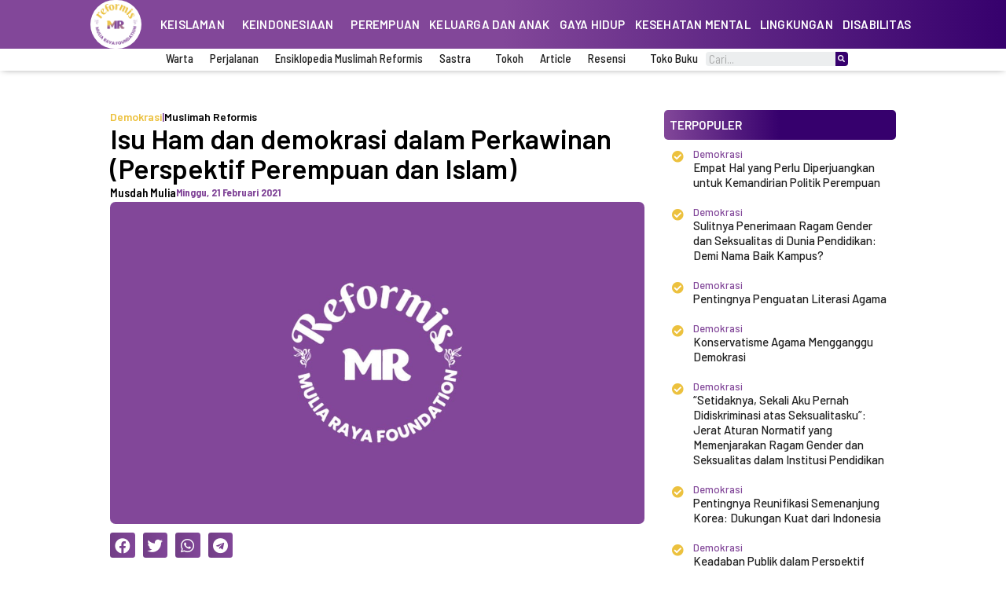

--- FILE ---
content_type: text/html; charset=UTF-8
request_url: https://muslimahreformis.co/isu-ham-dan-demokrasi-dalam-perkawinan-perspektif-perempuan-dan-islam/
body_size: 57520
content:
<!DOCTYPE html>
<html lang="id">
<head>
<meta charset="UTF-8">
<meta name="viewport" content="width=device-width, initial-scale=1">
<link rel="profile" href="https://gmpg.org/xfn/11">

<meta name='robots' content='index, follow, max-image-preview:large, max-snippet:-1, max-video-preview:-1' />

	<!-- This site is optimized with the Yoast SEO Premium plugin v19.1 (Yoast SEO v20.6) - https://yoast.com/wordpress/plugins/seo/ -->
	<title>Isu Ham dan demokrasi dalam Perkawinan (Perspektif Perempuan dan Islam) - Muslimah Reformis</title>
	<link rel="canonical" href="https://muslimahreformis.co/isu-ham-dan-demokrasi-dalam-perkawinan-perspektif-perempuan-dan-islam/" />
	<meta property="og:locale" content="id_ID" />
	<meta property="og:type" content="article" />
	<meta property="og:title" content="Isu Ham dan demokrasi dalam Perkawinan (Perspektif Perempuan dan Islam)" />
	<meta property="og:description" content="Pendahuluan Kesadaran akan pentingnya HAM dan demokrasi dalam wacana global muncul bersamaan dengan kesadaran akan pentingnya menempatkan manusia sebagai titik sentral pembangunan (human centred development). Konsep HAM dan demokrasi berakar dari penghargaan terhadap manusia sebagai makhluk berharga dan bermartabat. Konsep HAM menempatkan manusia sebagai subyek, bukan obyek dan memandang manusia sebagai makhluk yang dihargai dan &hellip; Isu Ham dan demokrasi dalam Perkawinan (Perspektif Perempuan dan Islam) Selengkapnya &raquo;" />
	<meta property="og:url" content="https://muslimahreformis.co/isu-ham-dan-demokrasi-dalam-perkawinan-perspektif-perempuan-dan-islam/" />
	<meta property="og:site_name" content="Muslimah Reformis" />
	<meta property="article:published_time" content="2021-02-21T08:38:24+00:00" />
	<meta property="article:modified_time" content="2022-12-09T03:23:17+00:00" />
	<meta property="og:image" content="https://muslimahreformis.co/wp-content/uploads/2022/11/default-feature-image-mr.jpg" />
	<meta property="og:image:width" content="1280" />
	<meta property="og:image:height" content="720" />
	<meta property="og:image:type" content="image/jpeg" />
	<meta name="author" content="Musdah Mulia" />
	<meta name="twitter:card" content="summary_large_image" />
	<meta name="twitter:label1" content="Ditulis oleh" />
	<meta name="twitter:data1" content="Musdah Mulia" />
	<meta name="twitter:label2" content="Estimasi waktu membaca" />
	<meta name="twitter:data2" content="50 menit" />
	<script type="application/ld+json" class="yoast-schema-graph">{"@context":"https://schema.org","@graph":[{"@type":"Article","@id":"https://muslimahreformis.co/isu-ham-dan-demokrasi-dalam-perkawinan-perspektif-perempuan-dan-islam/#article","isPartOf":{"@id":"https://muslimahreformis.co/isu-ham-dan-demokrasi-dalam-perkawinan-perspektif-perempuan-dan-islam/"},"author":{"name":"Musdah Mulia","@id":"https://muslimahreformis.co/#/schema/person/a97169d3acbcc111e543b650c7344e65"},"headline":"Isu Ham dan demokrasi dalam Perkawinan (Perspektif Perempuan dan Islam)","datePublished":"2021-02-21T08:38:24+00:00","dateModified":"2022-12-09T03:23:17+00:00","mainEntityOfPage":{"@id":"https://muslimahreformis.co/isu-ham-dan-demokrasi-dalam-perkawinan-perspektif-perempuan-dan-islam/"},"wordCount":9014,"commentCount":0,"publisher":{"@id":"https://muslimahreformis.co/#organization"},"image":{"@id":"https://muslimahreformis.co/isu-ham-dan-demokrasi-dalam-perkawinan-perspektif-perempuan-dan-islam/#primaryimage"},"thumbnailUrl":"https://muslimahreformis.co/wp-content/uploads/2022/12/default-mr.jpg","articleSection":["Demokrasi"],"inLanguage":"id","potentialAction":[{"@type":"CommentAction","name":"Comment","target":["https://muslimahreformis.co/isu-ham-dan-demokrasi-dalam-perkawinan-perspektif-perempuan-dan-islam/#respond"]}]},{"@type":"WebPage","@id":"https://muslimahreformis.co/isu-ham-dan-demokrasi-dalam-perkawinan-perspektif-perempuan-dan-islam/","url":"https://muslimahreformis.co/isu-ham-dan-demokrasi-dalam-perkawinan-perspektif-perempuan-dan-islam/","name":"Isu Ham dan demokrasi dalam Perkawinan (Perspektif Perempuan dan Islam) - Muslimah Reformis","isPartOf":{"@id":"https://muslimahreformis.co/#website"},"primaryImageOfPage":{"@id":"https://muslimahreformis.co/isu-ham-dan-demokrasi-dalam-perkawinan-perspektif-perempuan-dan-islam/#primaryimage"},"image":{"@id":"https://muslimahreformis.co/isu-ham-dan-demokrasi-dalam-perkawinan-perspektif-perempuan-dan-islam/#primaryimage"},"thumbnailUrl":"https://muslimahreformis.co/wp-content/uploads/2022/12/default-mr.jpg","datePublished":"2021-02-21T08:38:24+00:00","dateModified":"2022-12-09T03:23:17+00:00","breadcrumb":{"@id":"https://muslimahreformis.co/isu-ham-dan-demokrasi-dalam-perkawinan-perspektif-perempuan-dan-islam/#breadcrumb"},"inLanguage":"id","potentialAction":[{"@type":"ReadAction","target":["https://muslimahreformis.co/isu-ham-dan-demokrasi-dalam-perkawinan-perspektif-perempuan-dan-islam/"]}]},{"@type":"ImageObject","inLanguage":"id","@id":"https://muslimahreformis.co/isu-ham-dan-demokrasi-dalam-perkawinan-perspektif-perempuan-dan-islam/#primaryimage","url":"https://muslimahreformis.co/wp-content/uploads/2022/12/default-mr.jpg","contentUrl":"https://muslimahreformis.co/wp-content/uploads/2022/12/default-mr.jpg","width":1280,"height":720},{"@type":"BreadcrumbList","@id":"https://muslimahreformis.co/isu-ham-dan-demokrasi-dalam-perkawinan-perspektif-perempuan-dan-islam/#breadcrumb","itemListElement":[{"@type":"ListItem","position":1,"name":"Home","item":"https://muslimahreformis.co/"},{"@type":"ListItem","position":2,"name":"Isu Ham dan demokrasi dalam Perkawinan (Perspektif Perempuan dan Islam)"}]},{"@type":"WebSite","@id":"https://muslimahreformis.co/#website","url":"https://muslimahreformis.co/","name":"Muslimah Reformis","description":"Amar makruf nahy munkar (Upaya-upaya transformasi dan humanisasi) demi tegaknya baldatun thayyibah wa rabbun ghafur.","publisher":{"@id":"https://muslimahreformis.co/#organization"},"potentialAction":[{"@type":"SearchAction","target":{"@type":"EntryPoint","urlTemplate":"https://muslimahreformis.co/?s={search_term_string}"},"query-input":"required name=search_term_string"}],"inLanguage":"id"},{"@type":"Organization","@id":"https://muslimahreformis.co/#organization","name":"Muslimah Reformis","url":"https://muslimahreformis.co/","logo":{"@type":"ImageObject","inLanguage":"id","@id":"https://muslimahreformis.co/#/schema/logo/image/","url":"https://muslimahreformis.co/wp-content/uploads/2022/11/default-feature-image-mr.jpg","contentUrl":"https://muslimahreformis.co/wp-content/uploads/2022/11/default-feature-image-mr.jpg","width":1280,"height":720,"caption":"Muslimah Reformis"},"image":{"@id":"https://muslimahreformis.co/#/schema/logo/image/"},"sameAs":["https://www.instagram.com/muslimahreformisfoundation/"]},{"@type":"Person","@id":"https://muslimahreformis.co/#/schema/person/a97169d3acbcc111e543b650c7344e65","name":"Musdah Mulia","image":{"@type":"ImageObject","inLanguage":"id","@id":"https://muslimahreformis.co/#/schema/person/image/","url":"https://muslimahreformis.co/wp-content/uploads/2023/02/musdah-mulia-profil.jpg","contentUrl":"https://muslimahreformis.co/wp-content/uploads/2023/02/musdah-mulia-profil.jpg","caption":"Musdah Mulia"},"description":"Dosen UIN Jakarta dan dosen luar biasa di beberapa perguruan tinggi di Indonesia. Dikenal luas sebagai intelektual, perempuan ulama dan sekaligus perempuan aktivis yang bersikap sangat kritis terhadap berbagai pandangan mayoritas yang tidak rasional dan tidak humanis, khususnya dalam isu-isu agama. Musdah aktif di berbagai organisasi perempuan, dan juga organisasi profesi, seperti Akademi Ilmu Pengetahuan Indonesia (AIPI) dan Women Shura Council (Majelis Ulama Perempuan berpusat di New York).Visit W3Schools.com!","url":"https://muslimahreformis.co/author/musda/"}]}</script>
	<!-- / Yoast SEO Premium plugin. -->


<link rel="alternate" type="application/rss+xml" title="Muslimah Reformis &raquo; Feed" href="https://muslimahreformis.co/feed/" />
<link rel="alternate" type="application/rss+xml" title="Muslimah Reformis &raquo; Umpan Komentar" href="https://muslimahreformis.co/comments/feed/" />
<link rel="alternate" type="application/rss+xml" title="Muslimah Reformis &raquo; Isu Ham dan demokrasi dalam Perkawinan (Perspektif Perempuan dan Islam) Umpan Komentar" href="https://muslimahreformis.co/isu-ham-dan-demokrasi-dalam-perkawinan-perspektif-perempuan-dan-islam/feed/" />
<link rel="alternate" title="oEmbed (JSON)" type="application/json+oembed" href="https://muslimahreformis.co/wp-json/oembed/1.0/embed?url=https%3A%2F%2Fmuslimahreformis.co%2Fisu-ham-dan-demokrasi-dalam-perkawinan-perspektif-perempuan-dan-islam%2F" />
<link rel="alternate" title="oEmbed (XML)" type="text/xml+oembed" href="https://muslimahreformis.co/wp-json/oembed/1.0/embed?url=https%3A%2F%2Fmuslimahreformis.co%2Fisu-ham-dan-demokrasi-dalam-perkawinan-perspektif-perempuan-dan-islam%2F&#038;format=xml" />
<style id='wp-img-auto-sizes-contain-inline-css'>
img:is([sizes=auto i],[sizes^="auto," i]){contain-intrinsic-size:3000px 1500px}
/*# sourceURL=wp-img-auto-sizes-contain-inline-css */
</style>
<link rel='stylesheet' id='astra-theme-css-css' href='https://muslimahreformis.co/wp-content/themes/astra/assets/css/minified/main.min.css?ver=4.1.3' media='all' />
<style id='astra-theme-css-inline-css'>
:root{--ast-container-default-xlg-padding:3em;--ast-container-default-lg-padding:3em;--ast-container-default-slg-padding:2em;--ast-container-default-md-padding:3em;--ast-container-default-sm-padding:3em;--ast-container-default-xs-padding:2.4em;--ast-container-default-xxs-padding:1.8em;--ast-code-block-background:#EEEEEE;--ast-comment-inputs-background:#FAFAFA;}html{font-size:93.75%;}a{color:#824799;}a:hover,a:focus{color:#f40390;}body,button,input,select,textarea,.ast-button,.ast-custom-button{font-family:-apple-system,BlinkMacSystemFont,Segoe UI,Roboto,Oxygen-Sans,Ubuntu,Cantarell,Helvetica Neue,sans-serif;font-weight:inherit;font-size:15px;font-size:1rem;line-height:1.6em;}blockquote{color:#000000;}h1,.entry-content h1,h2,.entry-content h2,h3,.entry-content h3,h4,.entry-content h4,h5,.entry-content h5,h6,.entry-content h6,.site-title,.site-title a{font-weight:600;}.site-title{font-size:35px;font-size:2.3333333333333rem;display:block;}.site-header .site-description{font-size:15px;font-size:1rem;display:none;}.entry-title{font-size:30px;font-size:2rem;}h1,.entry-content h1{font-size:40px;font-size:2.6666666666667rem;font-weight:600;line-height:1.4em;}h2,.entry-content h2{font-size:30px;font-size:2rem;font-weight:600;line-height:1.25em;}h3,.entry-content h3{font-size:25px;font-size:1.6666666666667rem;font-weight:600;line-height:1.2em;}h4,.entry-content h4{font-size:20px;font-size:1.3333333333333rem;line-height:1.2em;font-weight:600;}h5,.entry-content h5{font-size:18px;font-size:1.2rem;line-height:1.2em;font-weight:600;}h6,.entry-content h6{font-size:15px;font-size:1rem;line-height:1.25em;font-weight:600;}::selection{background-color:var(--ast-global-color-0);color:#ffffff;}body,h1,.entry-title a,.entry-content h1,h2,.entry-content h2,h3,.entry-content h3,h4,.entry-content h4,h5,.entry-content h5,h6,.entry-content h6{color:#000000;}.tagcloud a:hover,.tagcloud a:focus,.tagcloud a.current-item{color:#ffffff;border-color:#824799;background-color:#824799;}input:focus,input[type="text"]:focus,input[type="email"]:focus,input[type="url"]:focus,input[type="password"]:focus,input[type="reset"]:focus,input[type="search"]:focus,textarea:focus{border-color:#824799;}input[type="radio"]:checked,input[type=reset],input[type="checkbox"]:checked,input[type="checkbox"]:hover:checked,input[type="checkbox"]:focus:checked,input[type=range]::-webkit-slider-thumb{border-color:#824799;background-color:#824799;box-shadow:none;}.site-footer a:hover + .post-count,.site-footer a:focus + .post-count{background:#824799;border-color:#824799;}.single .nav-links .nav-previous,.single .nav-links .nav-next{color:#824799;}.entry-meta,.entry-meta *{line-height:1.45;color:#824799;}.entry-meta a:hover,.entry-meta a:hover *,.entry-meta a:focus,.entry-meta a:focus *,.page-links > .page-link,.page-links .page-link:hover,.post-navigation a:hover{color:#f40390;}#cat option,.secondary .calendar_wrap thead a,.secondary .calendar_wrap thead a:visited{color:#824799;}.secondary .calendar_wrap #today,.ast-progress-val span{background:#824799;}.secondary a:hover + .post-count,.secondary a:focus + .post-count{background:#824799;border-color:#824799;}.calendar_wrap #today > a{color:#ffffff;}.page-links .page-link,.single .post-navigation a{color:#824799;}.ast-archive-title{color:#010101;}.widget-title{font-size:21px;font-size:1.4rem;color:#010101;}.ast-single-post .entry-content a,.ast-comment-content a:not(.ast-comment-edit-reply-wrap a){text-decoration:underline;}.ast-single-post .wp-block-button .wp-block-button__link,.ast-single-post .elementor-button-wrapper .elementor-button,.ast-single-post .entry-content .uagb-tab a,.ast-single-post .entry-content .uagb-ifb-cta a,.ast-single-post .entry-content .wp-block-uagb-buttons a,.ast-single-post .entry-content .uabb-module-content a,.ast-single-post .entry-content .uagb-post-grid a,.ast-single-post .entry-content .uagb-timeline a,.ast-single-post .entry-content .uagb-toc__wrap a,.ast-single-post .entry-content .uagb-taxomony-box a,.ast-single-post .entry-content .woocommerce a,.entry-content .wp-block-latest-posts > li > a,.ast-single-post .entry-content .wp-block-file__button{text-decoration:none;}a:focus-visible,.ast-menu-toggle:focus-visible,.site .skip-link:focus-visible,.wp-block-loginout input:focus-visible,.wp-block-search.wp-block-search__button-inside .wp-block-search__inside-wrapper,.ast-header-navigation-arrow:focus-visible{outline-style:dotted;outline-color:inherit;outline-width:thin;border-color:transparent;}input:focus,input[type="text"]:focus,input[type="email"]:focus,input[type="url"]:focus,input[type="password"]:focus,input[type="reset"]:focus,input[type="search"]:focus,textarea:focus,.wp-block-search__input:focus,[data-section="section-header-mobile-trigger"] .ast-button-wrap .ast-mobile-menu-trigger-minimal:focus,.ast-mobile-popup-drawer.active .menu-toggle-close:focus,.woocommerce-ordering select.orderby:focus,#ast-scroll-top:focus,.woocommerce a.add_to_cart_button:focus,.woocommerce .button.single_add_to_cart_button:focus{border-style:dotted;border-color:inherit;border-width:thin;outline-color:transparent;}.ast-logo-title-inline .site-logo-img{padding-right:1em;}.ast-page-builder-template .hentry {margin: 0;}.ast-page-builder-template .site-content > .ast-container {max-width: 100%;padding: 0;}.ast-page-builder-template .site-content #primary {padding: 0;margin: 0;}.ast-page-builder-template .no-results {text-align: center;margin: 4em auto;}.ast-page-builder-template .ast-pagination {padding: 2em;}.ast-page-builder-template .entry-header.ast-no-title.ast-no-thumbnail {margin-top: 0;}.ast-page-builder-template .entry-header.ast-header-without-markup {margin-top: 0;margin-bottom: 0;}.ast-page-builder-template .entry-header.ast-no-title.ast-no-meta {margin-bottom: 0;}.ast-page-builder-template.single .post-navigation {padding-bottom: 2em;}.ast-page-builder-template.single-post .site-content > .ast-container {max-width: 100%;}.ast-page-builder-template .entry-header {margin-top: 2em;margin-left: auto;margin-right: auto;}.ast-single-post.ast-page-builder-template .site-main > article,.woocommerce.ast-page-builder-template .site-main {padding-top: 2em;padding-left: 20px;padding-right: 20px;}.ast-page-builder-template .ast-archive-description {margin: 2em auto 0;padding-left: 20px;padding-right: 20px;}.ast-page-builder-template .ast-row {margin-left: 0;margin-right: 0;}.single.ast-page-builder-template .entry-header + .entry-content {margin-bottom: 2em;}@media(min-width: 921px) {.ast-page-builder-template.archive.ast-right-sidebar .ast-row article,.ast-page-builder-template.archive.ast-left-sidebar .ast-row article {padding-left: 0;padding-right: 0;}}@media (max-width:921px){#ast-desktop-header{display:none;}}@media (min-width:921px){#ast-mobile-header{display:none;}}.wp-block-buttons.aligncenter{justify-content:center;}@media (max-width:921px){.ast-theme-transparent-header #primary,.ast-theme-transparent-header #secondary{padding:0;}}@media (max-width:921px){.ast-plain-container.ast-no-sidebar #primary{padding:0;}}.ast-plain-container.ast-no-sidebar #primary{margin-top:0;margin-bottom:0;}@media (min-width:1200px){.ast-plain-container.ast-no-sidebar #primary{margin-top:60px;margin-bottom:60px;}}.wp-block-button.is-style-outline .wp-block-button__link{border-color:var(--ast-global-color-0);}div.wp-block-button.is-style-outline > .wp-block-button__link:not(.has-text-color),div.wp-block-button.wp-block-button__link.is-style-outline:not(.has-text-color){color:var(--ast-global-color-0);}.wp-block-button.is-style-outline .wp-block-button__link:hover,div.wp-block-button.is-style-outline .wp-block-button__link:focus,div.wp-block-button.is-style-outline > .wp-block-button__link:not(.has-text-color):hover,div.wp-block-button.wp-block-button__link.is-style-outline:not(.has-text-color):hover{color:#ffffff;background-color:#f40390;border-color:#f40390;}.post-page-numbers.current .page-link,.ast-pagination .page-numbers.current{color:#ffffff;border-color:var(--ast-global-color-0);background-color:var(--ast-global-color-0);border-radius:2px;}h1.widget-title{font-weight:600;}h2.widget-title{font-weight:600;}h3.widget-title{font-weight:600;}#page{display:flex;flex-direction:column;min-height:100vh;}.ast-404-layout-1 h1.page-title{color:var(--ast-global-color-2);}.single .post-navigation a{line-height:1em;height:inherit;}.error-404 .page-sub-title{font-size:1.5rem;font-weight:inherit;}.search .site-content .content-area .search-form{margin-bottom:0;}#page .site-content{flex-grow:1;}.widget{margin-bottom:3.5em;}#secondary li{line-height:1.5em;}#secondary .wp-block-group h2{margin-bottom:0.7em;}#secondary h2{font-size:1.7rem;}.ast-separate-container .ast-article-post,.ast-separate-container .ast-article-single,.ast-separate-container .ast-comment-list li.depth-1,.ast-separate-container .comment-respond{padding:3em;}.ast-separate-container .ast-comment-list li.depth-1,.hentry{margin-bottom:2em;}.ast-separate-container .ast-archive-description,.ast-separate-container .ast-author-box{background-color:var(--ast-global-color-5);border-bottom:1px solid var(--ast-border-color);}.ast-separate-container .comments-title{padding:2em 2em 0 2em;}.ast-page-builder-template .comment-form-textarea,.ast-comment-formwrap .ast-grid-common-col{padding:0;}.ast-comment-formwrap{padding:0 20px;display:inline-flex;column-gap:20px;}.archive.ast-page-builder-template .entry-header{margin-top:2em;}.ast-page-builder-template .ast-comment-formwrap{width:100%;}.entry-title{margin-bottom:0.5em;}.ast-archive-description p{font-size:inherit;font-weight:inherit;line-height:inherit;}@media (min-width:921px){.ast-left-sidebar.ast-page-builder-template #secondary,.archive.ast-right-sidebar.ast-page-builder-template .site-main{padding-left:20px;padding-right:20px;}}@media (max-width:544px){.ast-comment-formwrap.ast-row{column-gap:10px;display:inline-block;}#ast-commentform .ast-grid-common-col{position:relative;width:100%;}}@media (min-width:1201px){.ast-separate-container .ast-article-post,.ast-separate-container .ast-article-single,.ast-separate-container .ast-author-box,.ast-separate-container .ast-404-layout-1,.ast-separate-container .no-results{padding:3em;}}@media (max-width:921px){.ast-separate-container #primary,.ast-separate-container #secondary{padding:1.5em 0;}#primary,#secondary{padding:1.5em 0;margin:0;}.ast-left-sidebar #content > .ast-container{display:flex;flex-direction:column-reverse;width:100%;}}@media (min-width:922px){.ast-separate-container.ast-right-sidebar #primary,.ast-separate-container.ast-left-sidebar #primary{border:0;}.search-no-results.ast-separate-container #primary{margin-bottom:4em;}}.wp-block-button .wp-block-button__link{color:#ffffff;}.wp-block-button .wp-block-button__link:hover,.wp-block-button .wp-block-button__link:focus{color:#ffffff;background-color:#f40390;border-color:#f40390;}.elementor-widget-heading h1.elementor-heading-title{line-height:1.4em;}.elementor-widget-heading h2.elementor-heading-title{line-height:1.25em;}.elementor-widget-heading h3.elementor-heading-title{line-height:1.2em;}.elementor-widget-heading h4.elementor-heading-title{line-height:1.2em;}.elementor-widget-heading h5.elementor-heading-title{line-height:1.2em;}.elementor-widget-heading h6.elementor-heading-title{line-height:1.25em;}.wp-block-button .wp-block-button__link,.wp-block-search .wp-block-search__button,body .wp-block-file .wp-block-file__button{border-color:var(--ast-global-color-0);background-color:var(--ast-global-color-0);color:#ffffff;font-family:inherit;font-weight:inherit;line-height:1em;padding-top:15px;padding-right:30px;padding-bottom:15px;padding-left:30px;}@media (max-width:921px){.wp-block-button .wp-block-button__link,.wp-block-search .wp-block-search__button,body .wp-block-file .wp-block-file__button{padding-top:14px;padding-right:28px;padding-bottom:14px;padding-left:28px;}}@media (max-width:544px){.wp-block-button .wp-block-button__link,.wp-block-search .wp-block-search__button,body .wp-block-file .wp-block-file__button{padding-top:12px;padding-right:24px;padding-bottom:12px;padding-left:24px;}}.menu-toggle,button,.ast-button,.ast-custom-button,.button,input#submit,input[type="button"],input[type="submit"],input[type="reset"],form[CLASS*="wp-block-search__"].wp-block-search .wp-block-search__inside-wrapper .wp-block-search__button,body .wp-block-file .wp-block-file__button,.search .search-submit{border-style:solid;border-top-width:0;border-right-width:0;border-left-width:0;border-bottom-width:0;color:#ffffff;border-color:var(--ast-global-color-0);background-color:var(--ast-global-color-0);padding-top:15px;padding-right:30px;padding-bottom:15px;padding-left:30px;font-family:inherit;font-weight:inherit;line-height:1em;}button:focus,.menu-toggle:hover,button:hover,.ast-button:hover,.ast-custom-button:hover .button:hover,.ast-custom-button:hover ,input[type=reset]:hover,input[type=reset]:focus,input#submit:hover,input#submit:focus,input[type="button"]:hover,input[type="button"]:focus,input[type="submit"]:hover,input[type="submit"]:focus,form[CLASS*="wp-block-search__"].wp-block-search .wp-block-search__inside-wrapper .wp-block-search__button:hover,form[CLASS*="wp-block-search__"].wp-block-search .wp-block-search__inside-wrapper .wp-block-search__button:focus,body .wp-block-file .wp-block-file__button:hover,body .wp-block-file .wp-block-file__button:focus{color:#ffffff;background-color:#f40390;border-color:#f40390;}form[CLASS*="wp-block-search__"].wp-block-search .wp-block-search__inside-wrapper .wp-block-search__button.has-icon{padding-top:calc(15px - 3px);padding-right:calc(30px - 3px);padding-bottom:calc(15px - 3px);padding-left:calc(30px - 3px);}@media (max-width:921px){.menu-toggle,button,.ast-button,.ast-custom-button,.button,input#submit,input[type="button"],input[type="submit"],input[type="reset"],form[CLASS*="wp-block-search__"].wp-block-search .wp-block-search__inside-wrapper .wp-block-search__button,body .wp-block-file .wp-block-file__button,.search .search-submit{padding-top:14px;padding-right:28px;padding-bottom:14px;padding-left:28px;}}@media (max-width:544px){.menu-toggle,button,.ast-button,.ast-custom-button,.button,input#submit,input[type="button"],input[type="submit"],input[type="reset"],form[CLASS*="wp-block-search__"].wp-block-search .wp-block-search__inside-wrapper .wp-block-search__button,body .wp-block-file .wp-block-file__button,.search .search-submit{padding-top:12px;padding-right:24px;padding-bottom:12px;padding-left:24px;}}@media (max-width:921px){.ast-mobile-header-stack .main-header-bar .ast-search-menu-icon{display:inline-block;}.ast-header-break-point.ast-header-custom-item-outside .ast-mobile-header-stack .main-header-bar .ast-search-icon{margin:0;}.ast-comment-avatar-wrap img{max-width:2.5em;}.ast-separate-container .ast-comment-list li.depth-1{padding:1.5em 2.14em;}.ast-separate-container .comment-respond{padding:2em 2.14em;}.ast-comment-meta{padding:0 1.8888em 1.3333em;}}@media (min-width:544px){.ast-container{max-width:100%;}}@media (max-width:544px){.ast-separate-container .ast-article-post,.ast-separate-container .ast-article-single,.ast-separate-container .comments-title,.ast-separate-container .ast-archive-description{padding:1.5em 1em;}.ast-separate-container #content .ast-container{padding-left:0.54em;padding-right:0.54em;}.ast-separate-container .ast-comment-list li.depth-1{padding:1.5em 1em;margin-bottom:1.5em;}.ast-separate-container .ast-comment-list .bypostauthor{padding:.5em;}.ast-search-menu-icon.ast-dropdown-active .search-field{width:170px;}}@media (max-width:921px){.site-title{display:block;}.site-header .site-description{display:none;}.entry-title{font-size:30px;}h1,.entry-content h1{font-size:30px;}h2,.entry-content h2{font-size:25px;}h3,.entry-content h3{font-size:20px;}}@media (max-width:544px){.site-title{display:block;}.site-header .site-description{display:none;}.entry-title{font-size:30px;}h1,.entry-content h1{font-size:30px;}h2,.entry-content h2{font-size:25px;}h3,.entry-content h3{font-size:20px;}}@media (max-width:921px){html{font-size:85.5%;}}@media (max-width:544px){html{font-size:85.5%;}}@media (min-width:922px){.ast-container{max-width:1240px;}}@media (min-width:922px){.site-content .ast-container{display:flex;}}@media (max-width:921px){.site-content .ast-container{flex-direction:column;}}@media (min-width:922px){.main-header-menu .sub-menu .menu-item.ast-left-align-sub-menu:hover > .sub-menu,.main-header-menu .sub-menu .menu-item.ast-left-align-sub-menu.focus > .sub-menu{margin-left:-0px;}}blockquote,cite {font-style: initial;}.wp-block-file {display: flex;align-items: center;flex-wrap: wrap;justify-content: space-between;}.wp-block-pullquote {border: none;}.wp-block-pullquote blockquote::before {content: "\201D";font-family: "Helvetica",sans-serif;display: flex;transform: rotate( 180deg );font-size: 6rem;font-style: normal;line-height: 1;font-weight: bold;align-items: center;justify-content: center;}.has-text-align-right > blockquote::before {justify-content: flex-start;}.has-text-align-left > blockquote::before {justify-content: flex-end;}figure.wp-block-pullquote.is-style-solid-color blockquote {max-width: 100%;text-align: inherit;}html body {--wp--custom--ast-default-block-top-padding: 3em;--wp--custom--ast-default-block-right-padding: 3em;--wp--custom--ast-default-block-bottom-padding: 3em;--wp--custom--ast-default-block-left-padding: 3em;--wp--custom--ast-container-width: 1200px;--wp--custom--ast-content-width-size: 1200px;--wp--custom--ast-wide-width-size: calc(1200px + var(--wp--custom--ast-default-block-left-padding) + var(--wp--custom--ast-default-block-right-padding));}.ast-narrow-container {--wp--custom--ast-content-width-size: 750px;--wp--custom--ast-wide-width-size: 750px;}@media(max-width: 921px) {html body {--wp--custom--ast-default-block-top-padding: 3em;--wp--custom--ast-default-block-right-padding: 2em;--wp--custom--ast-default-block-bottom-padding: 3em;--wp--custom--ast-default-block-left-padding: 2em;}}@media(max-width: 544px) {html body {--wp--custom--ast-default-block-top-padding: 3em;--wp--custom--ast-default-block-right-padding: 1.5em;--wp--custom--ast-default-block-bottom-padding: 3em;--wp--custom--ast-default-block-left-padding: 1.5em;}}.entry-content > .wp-block-group,.entry-content > .wp-block-cover,.entry-content > .wp-block-columns {padding-top: var(--wp--custom--ast-default-block-top-padding);padding-right: var(--wp--custom--ast-default-block-right-padding);padding-bottom: var(--wp--custom--ast-default-block-bottom-padding);padding-left: var(--wp--custom--ast-default-block-left-padding);}.ast-plain-container.ast-no-sidebar .entry-content > .alignfull,.ast-page-builder-template .ast-no-sidebar .entry-content > .alignfull {margin-left: calc( -50vw + 50%);margin-right: calc( -50vw + 50%);max-width: 100vw;width: 100vw;}.ast-plain-container.ast-no-sidebar .entry-content .alignfull .alignfull,.ast-page-builder-template.ast-no-sidebar .entry-content .alignfull .alignfull,.ast-plain-container.ast-no-sidebar .entry-content .alignfull .alignwide,.ast-page-builder-template.ast-no-sidebar .entry-content .alignfull .alignwide,.ast-plain-container.ast-no-sidebar .entry-content .alignwide .alignfull,.ast-page-builder-template.ast-no-sidebar .entry-content .alignwide .alignfull,.ast-plain-container.ast-no-sidebar .entry-content .alignwide .alignwide,.ast-page-builder-template.ast-no-sidebar .entry-content .alignwide .alignwide,.ast-plain-container.ast-no-sidebar .entry-content .wp-block-column .alignfull,.ast-page-builder-template.ast-no-sidebar .entry-content .wp-block-column .alignfull,.ast-plain-container.ast-no-sidebar .entry-content .wp-block-column .alignwide,.ast-page-builder-template.ast-no-sidebar .entry-content .wp-block-column .alignwide {margin-left: auto;margin-right: auto;width: 100%;}[ast-blocks-layout] .wp-block-separator:not(.is-style-dots) {height: 0;}[ast-blocks-layout] .wp-block-separator {margin: 20px auto;}[ast-blocks-layout] .wp-block-separator:not(.is-style-wide):not(.is-style-dots) {max-width: 100px;}[ast-blocks-layout] .wp-block-separator.has-background {padding: 0;}.entry-content[ast-blocks-layout] > * {max-width: var(--wp--custom--ast-content-width-size);margin-left: auto;margin-right: auto;}.entry-content[ast-blocks-layout] > .alignwide {max-width: var(--wp--custom--ast-wide-width-size);}.entry-content[ast-blocks-layout] .alignfull {max-width: none;}.entry-content .wp-block-columns {margin-bottom: 0;}blockquote {margin: 1.5em;border: none;}.wp-block-quote:not(.has-text-align-right):not(.has-text-align-center) {border-left: 5px solid rgba(0,0,0,0.05);}.has-text-align-right > blockquote,blockquote.has-text-align-right {border-right: 5px solid rgba(0,0,0,0.05);}.has-text-align-left > blockquote,blockquote.has-text-align-left {border-left: 5px solid rgba(0,0,0,0.05);}.wp-block-site-tagline,.wp-block-latest-posts .read-more {margin-top: 15px;}.wp-block-loginout p label {display: block;}.wp-block-loginout p:not(.login-remember):not(.login-submit) input {width: 100%;}.wp-block-loginout input:focus {border-color: transparent;}.wp-block-loginout input:focus {outline: thin dotted;}.entry-content .wp-block-media-text .wp-block-media-text__content {padding: 0 0 0 8%;}.entry-content .wp-block-media-text.has-media-on-the-right .wp-block-media-text__content {padding: 0 8% 0 0;}.entry-content .wp-block-media-text.has-background .wp-block-media-text__content {padding: 8%;}.entry-content .wp-block-cover:not([class*="background-color"]) .wp-block-cover__inner-container,.entry-content .wp-block-cover:not([class*="background-color"]) .wp-block-cover-image-text,.entry-content .wp-block-cover:not([class*="background-color"]) .wp-block-cover-text,.entry-content .wp-block-cover-image:not([class*="background-color"]) .wp-block-cover__inner-container,.entry-content .wp-block-cover-image:not([class*="background-color"]) .wp-block-cover-image-text,.entry-content .wp-block-cover-image:not([class*="background-color"]) .wp-block-cover-text {color: var(--ast-global-color-5);}.wp-block-loginout .login-remember input {width: 1.1rem;height: 1.1rem;margin: 0 5px 4px 0;vertical-align: middle;}.wp-block-latest-posts > li > *:first-child,.wp-block-latest-posts:not(.is-grid) > li:first-child {margin-top: 0;}.wp-block-search__inside-wrapper .wp-block-search__input {padding: 0 10px;color: var(--ast-global-color-3);background: var(--ast-global-color-5);border-color: var(--ast-border-color);}.wp-block-latest-posts .read-more {margin-bottom: 1.5em;}.wp-block-search__no-button .wp-block-search__inside-wrapper .wp-block-search__input {padding-top: 5px;padding-bottom: 5px;}.wp-block-latest-posts .wp-block-latest-posts__post-date,.wp-block-latest-posts .wp-block-latest-posts__post-author {font-size: 1rem;}.wp-block-latest-posts > li > *,.wp-block-latest-posts:not(.is-grid) > li {margin-top: 12px;margin-bottom: 12px;}.ast-page-builder-template .entry-content[ast-blocks-layout] > *,.ast-page-builder-template .entry-content[ast-blocks-layout] > .alignfull > * {max-width: none;}.ast-page-builder-template .entry-content[ast-blocks-layout] > .alignwide > * {max-width: var(--wp--custom--ast-wide-width-size);}.ast-page-builder-template .entry-content[ast-blocks-layout] > .inherit-container-width > *,.ast-page-builder-template .entry-content[ast-blocks-layout] > * > *,.entry-content[ast-blocks-layout] > .wp-block-cover .wp-block-cover__inner-container {max-width: var(--wp--custom--ast-content-width-size);margin-left: auto;margin-right: auto;}.entry-content[ast-blocks-layout] .wp-block-cover:not(.alignleft):not(.alignright) {width: auto;}@media(max-width: 1200px) {.ast-separate-container .entry-content > .alignfull,.ast-separate-container .entry-content[ast-blocks-layout] > .alignwide,.ast-plain-container .entry-content[ast-blocks-layout] > .alignwide,.ast-plain-container .entry-content .alignfull {margin-left: calc(-1 * min(var(--ast-container-default-xlg-padding),20px)) ;margin-right: calc(-1 * min(var(--ast-container-default-xlg-padding),20px));}}@media(min-width: 1201px) {.ast-separate-container .entry-content > .alignfull {margin-left: calc(-1 * var(--ast-container-default-xlg-padding) );margin-right: calc(-1 * var(--ast-container-default-xlg-padding) );}.ast-separate-container .entry-content[ast-blocks-layout] > .alignwide,.ast-plain-container .entry-content[ast-blocks-layout] > .alignwide {margin-left: calc(-1 * var(--wp--custom--ast-default-block-left-padding) );margin-right: calc(-1 * var(--wp--custom--ast-default-block-right-padding) );}}@media(min-width: 921px) {.ast-separate-container .entry-content .wp-block-group.alignwide:not(.inherit-container-width) > :where(:not(.alignleft):not(.alignright)),.ast-plain-container .entry-content .wp-block-group.alignwide:not(.inherit-container-width) > :where(:not(.alignleft):not(.alignright)) {max-width: calc( var(--wp--custom--ast-content-width-size) + 80px );}.ast-plain-container.ast-right-sidebar .entry-content[ast-blocks-layout] .alignfull,.ast-plain-container.ast-left-sidebar .entry-content[ast-blocks-layout] .alignfull {margin-left: -60px;margin-right: -60px;}}@media(min-width: 544px) {.entry-content > .alignleft {margin-right: 20px;}.entry-content > .alignright {margin-left: 20px;}}@media (max-width:544px){.wp-block-columns .wp-block-column:not(:last-child){margin-bottom:20px;}.wp-block-latest-posts{margin:0;}}@media( max-width: 600px ) {.entry-content .wp-block-media-text .wp-block-media-text__content,.entry-content .wp-block-media-text.has-media-on-the-right .wp-block-media-text__content {padding: 8% 0 0;}.entry-content .wp-block-media-text.has-background .wp-block-media-text__content {padding: 8%;}}.ast-narrow-container .site-content .wp-block-uagb-image--align-full .wp-block-uagb-image__figure {max-width: 100%;margin-left: auto;margin-right: auto;}:root .has-ast-global-color-0-color{color:var(--ast-global-color-0);}:root .has-ast-global-color-0-background-color{background-color:var(--ast-global-color-0);}:root .wp-block-button .has-ast-global-color-0-color{color:var(--ast-global-color-0);}:root .wp-block-button .has-ast-global-color-0-background-color{background-color:var(--ast-global-color-0);}:root .has-ast-global-color-1-color{color:var(--ast-global-color-1);}:root .has-ast-global-color-1-background-color{background-color:var(--ast-global-color-1);}:root .wp-block-button .has-ast-global-color-1-color{color:var(--ast-global-color-1);}:root .wp-block-button .has-ast-global-color-1-background-color{background-color:var(--ast-global-color-1);}:root .has-ast-global-color-2-color{color:var(--ast-global-color-2);}:root .has-ast-global-color-2-background-color{background-color:var(--ast-global-color-2);}:root .wp-block-button .has-ast-global-color-2-color{color:var(--ast-global-color-2);}:root .wp-block-button .has-ast-global-color-2-background-color{background-color:var(--ast-global-color-2);}:root .has-ast-global-color-3-color{color:var(--ast-global-color-3);}:root .has-ast-global-color-3-background-color{background-color:var(--ast-global-color-3);}:root .wp-block-button .has-ast-global-color-3-color{color:var(--ast-global-color-3);}:root .wp-block-button .has-ast-global-color-3-background-color{background-color:var(--ast-global-color-3);}:root .has-ast-global-color-4-color{color:var(--ast-global-color-4);}:root .has-ast-global-color-4-background-color{background-color:var(--ast-global-color-4);}:root .wp-block-button .has-ast-global-color-4-color{color:var(--ast-global-color-4);}:root .wp-block-button .has-ast-global-color-4-background-color{background-color:var(--ast-global-color-4);}:root .has-ast-global-color-5-color{color:var(--ast-global-color-5);}:root .has-ast-global-color-5-background-color{background-color:var(--ast-global-color-5);}:root .wp-block-button .has-ast-global-color-5-color{color:var(--ast-global-color-5);}:root .wp-block-button .has-ast-global-color-5-background-color{background-color:var(--ast-global-color-5);}:root .has-ast-global-color-6-color{color:var(--ast-global-color-6);}:root .has-ast-global-color-6-background-color{background-color:var(--ast-global-color-6);}:root .wp-block-button .has-ast-global-color-6-color{color:var(--ast-global-color-6);}:root .wp-block-button .has-ast-global-color-6-background-color{background-color:var(--ast-global-color-6);}:root .has-ast-global-color-7-color{color:var(--ast-global-color-7);}:root .has-ast-global-color-7-background-color{background-color:var(--ast-global-color-7);}:root .wp-block-button .has-ast-global-color-7-color{color:var(--ast-global-color-7);}:root .wp-block-button .has-ast-global-color-7-background-color{background-color:var(--ast-global-color-7);}:root .has-ast-global-color-8-color{color:var(--ast-global-color-8);}:root .has-ast-global-color-8-background-color{background-color:var(--ast-global-color-8);}:root .wp-block-button .has-ast-global-color-8-color{color:var(--ast-global-color-8);}:root .wp-block-button .has-ast-global-color-8-background-color{background-color:var(--ast-global-color-8);}:root{--ast-global-color-0:#0170B9;--ast-global-color-1:#3a3a3a;--ast-global-color-2:#3a3a3a;--ast-global-color-3:#4B4F58;--ast-global-color-4:#F5F5F5;--ast-global-color-5:#FFFFFF;--ast-global-color-6:#E5E5E5;--ast-global-color-7:#424242;--ast-global-color-8:#000000;}:root {--ast-border-color : var(--ast-global-color-6);}.ast-single-entry-banner {-js-display: flex;display: flex;flex-direction: column;justify-content: center;text-align: center;position: relative;background: #eeeeee;}.ast-single-entry-banner[data-banner-layout="layout-1"] {max-width: 1200px;background: inherit;padding: 20px 0;}.ast-single-entry-banner[data-banner-width-type="custom"] {margin: 0 auto;width: 100%;}.ast-single-entry-banner + .site-content .entry-header {margin-bottom: 0;}header.entry-header > *:not(:last-child){margin-bottom:10px;}.ast-archive-entry-banner {-js-display: flex;display: flex;flex-direction: column;justify-content: center;text-align: center;position: relative;background: #eeeeee;}.ast-archive-entry-banner[data-banner-width-type="custom"] {margin: 0 auto;width: 100%;}.ast-archive-entry-banner[data-banner-layout="layout-1"] {background: inherit;padding: 20px 0;text-align: left;}body.archive .ast-archive-description{max-width:1200px;width:100%;text-align:left;padding-top:3em;padding-right:3em;padding-bottom:3em;padding-left:3em;}body.archive .ast-archive-description .ast-archive-title,body.archive .ast-archive-description .ast-archive-title *{font-size:40px;font-size:2.6666666666667rem;}body.archive .ast-archive-description > *:not(:last-child){margin-bottom:10px;}@media (max-width:921px){body.archive .ast-archive-description{text-align:left;}}@media (max-width:544px){body.archive .ast-archive-description{text-align:left;}}.ast-breadcrumbs .trail-browse,.ast-breadcrumbs .trail-items,.ast-breadcrumbs .trail-items li{display:inline-block;margin:0;padding:0;border:none;background:inherit;text-indent:0;}.ast-breadcrumbs .trail-browse{font-size:inherit;font-style:inherit;font-weight:inherit;color:inherit;}.ast-breadcrumbs .trail-items{list-style:none;}.trail-items li::after{padding:0 0.3em;content:"\00bb";}.trail-items li:last-of-type::after{display:none;}h1,.entry-content h1,h2,.entry-content h2,h3,.entry-content h3,h4,.entry-content h4,h5,.entry-content h5,h6,.entry-content h6{color:#010101;}.entry-title a{color:#010101;}@media (max-width:921px){.ast-builder-grid-row-container.ast-builder-grid-row-tablet-3-firstrow .ast-builder-grid-row > *:first-child,.ast-builder-grid-row-container.ast-builder-grid-row-tablet-3-lastrow .ast-builder-grid-row > *:last-child{grid-column:1 / -1;}}@media (max-width:544px){.ast-builder-grid-row-container.ast-builder-grid-row-mobile-3-firstrow .ast-builder-grid-row > *:first-child,.ast-builder-grid-row-container.ast-builder-grid-row-mobile-3-lastrow .ast-builder-grid-row > *:last-child{grid-column:1 / -1;}}.ast-builder-layout-element[data-section="title_tagline"]{display:flex;}@media (max-width:921px){.ast-header-break-point .ast-builder-layout-element[data-section="title_tagline"]{display:flex;}}@media (max-width:544px){.ast-header-break-point .ast-builder-layout-element[data-section="title_tagline"]{display:flex;}}.footer-widget-area.widget-area.site-footer-focus-item{width:auto;}.elementor-template-full-width .ast-container{display:block;}@media (max-width:544px){.elementor-element .elementor-wc-products .woocommerce[class*="columns-"] ul.products li.product{width:auto;margin:0;}.elementor-element .woocommerce .woocommerce-result-count{float:none;}}.ast-header-break-point .main-header-bar{border-bottom-width:1px;}@media (min-width:922px){.main-header-bar{border-bottom-width:1px;}}.main-header-menu .menu-item, #astra-footer-menu .menu-item, .main-header-bar .ast-masthead-custom-menu-items{-js-display:flex;display:flex;-webkit-box-pack:center;-webkit-justify-content:center;-moz-box-pack:center;-ms-flex-pack:center;justify-content:center;-webkit-box-orient:vertical;-webkit-box-direction:normal;-webkit-flex-direction:column;-moz-box-orient:vertical;-moz-box-direction:normal;-ms-flex-direction:column;flex-direction:column;}.main-header-menu > .menu-item > .menu-link, #astra-footer-menu > .menu-item > .menu-link{height:100%;-webkit-box-align:center;-webkit-align-items:center;-moz-box-align:center;-ms-flex-align:center;align-items:center;-js-display:flex;display:flex;}.ast-header-break-point .main-navigation ul .menu-item .menu-link .icon-arrow:first-of-type svg{top:.2em;margin-top:0px;margin-left:0px;width:.65em;transform:translate(0, -2px) rotateZ(270deg);}.ast-mobile-popup-content .ast-submenu-expanded > .ast-menu-toggle{transform:rotateX(180deg);overflow-y:auto;}.ast-separate-container .blog-layout-1, .ast-separate-container .blog-layout-2, .ast-separate-container .blog-layout-3{background-color:transparent;background-image:none;}.ast-separate-container .ast-article-post{background-color:var(--ast-global-color-5);;background-image:none;;}@media (max-width:921px){.ast-separate-container .ast-article-post{background-color:var(--ast-global-color-5);;background-image:none;;}}@media (max-width:544px){.ast-separate-container .ast-article-post{background-color:var(--ast-global-color-5);;background-image:none;;}}.ast-separate-container .ast-article-single:not(.ast-related-post), .ast-separate-container .comments-area .comment-respond,.ast-separate-container .comments-area .ast-comment-list li, .ast-separate-container .ast-woocommerce-container, .ast-separate-container .error-404, .ast-separate-container .no-results, .single.ast-separate-container .site-main .ast-author-meta, .ast-separate-container .related-posts-title-wrapper, .ast-separate-container.ast-two-container #secondary .widget,.ast-separate-container .comments-count-wrapper, .ast-box-layout.ast-plain-container .site-content,.ast-padded-layout.ast-plain-container .site-content, .ast-separate-container .comments-area .comments-title, .ast-narrow-container .site-content{background-color:var(--ast-global-color-5);;background-image:none;;}@media (max-width:921px){.ast-separate-container .ast-article-single:not(.ast-related-post), .ast-separate-container .comments-area .comment-respond,.ast-separate-container .comments-area .ast-comment-list li, .ast-separate-container .ast-woocommerce-container, .ast-separate-container .error-404, .ast-separate-container .no-results, .single.ast-separate-container .site-main .ast-author-meta, .ast-separate-container .related-posts-title-wrapper, .ast-separate-container.ast-two-container #secondary .widget,.ast-separate-container .comments-count-wrapper, .ast-box-layout.ast-plain-container .site-content,.ast-padded-layout.ast-plain-container .site-content, .ast-separate-container .comments-area .comments-title, .ast-narrow-container .site-content{background-color:var(--ast-global-color-5);;background-image:none;;}}@media (max-width:544px){.ast-separate-container .ast-article-single:not(.ast-related-post), .ast-separate-container .comments-area .comment-respond,.ast-separate-container .comments-area .ast-comment-list li, .ast-separate-container .ast-woocommerce-container, .ast-separate-container .error-404, .ast-separate-container .no-results, .single.ast-separate-container .site-main .ast-author-meta, .ast-separate-container .related-posts-title-wrapper, .ast-separate-container.ast-two-container #secondary .widget,.ast-separate-container .comments-count-wrapper, .ast-box-layout.ast-plain-container .site-content,.ast-padded-layout.ast-plain-container .site-content, .ast-separate-container .comments-area .comments-title, .ast-narrow-container .site-content{background-color:var(--ast-global-color-5);;background-image:none;;}}.ast-plain-container, .ast-page-builder-template{background-color:var(--ast-global-color-5);;background-image:none;;}@media (max-width:921px){.ast-plain-container, .ast-page-builder-template{background-color:var(--ast-global-color-5);;background-image:none;;}}@media (max-width:544px){.ast-plain-container, .ast-page-builder-template{background-color:var(--ast-global-color-5);;background-image:none;;}}.ast-mobile-header-content > *,.ast-desktop-header-content > * {padding: 10px 0;height: auto;}.ast-mobile-header-content > *:first-child,.ast-desktop-header-content > *:first-child {padding-top: 10px;}.ast-mobile-header-content > .ast-builder-menu,.ast-desktop-header-content > .ast-builder-menu {padding-top: 0;}.ast-mobile-header-content > *:last-child,.ast-desktop-header-content > *:last-child {padding-bottom: 0;}.ast-mobile-header-content .ast-search-menu-icon.ast-inline-search label,.ast-desktop-header-content .ast-search-menu-icon.ast-inline-search label {width: 100%;}.ast-desktop-header-content .main-header-bar-navigation .ast-submenu-expanded > .ast-menu-toggle::before {transform: rotateX(180deg);}#ast-desktop-header .ast-desktop-header-content,.ast-mobile-header-content .ast-search-icon,.ast-desktop-header-content .ast-search-icon,.ast-mobile-header-wrap .ast-mobile-header-content,.ast-main-header-nav-open.ast-popup-nav-open .ast-mobile-header-wrap .ast-mobile-header-content,.ast-main-header-nav-open.ast-popup-nav-open .ast-desktop-header-content {display: none;}.ast-main-header-nav-open.ast-header-break-point #ast-desktop-header .ast-desktop-header-content,.ast-main-header-nav-open.ast-header-break-point .ast-mobile-header-wrap .ast-mobile-header-content {display: block;}.ast-desktop .ast-desktop-header-content .astra-menu-animation-slide-up > .menu-item > .sub-menu,.ast-desktop .ast-desktop-header-content .astra-menu-animation-slide-up > .menu-item .menu-item > .sub-menu,.ast-desktop .ast-desktop-header-content .astra-menu-animation-slide-down > .menu-item > .sub-menu,.ast-desktop .ast-desktop-header-content .astra-menu-animation-slide-down > .menu-item .menu-item > .sub-menu,.ast-desktop .ast-desktop-header-content .astra-menu-animation-fade > .menu-item > .sub-menu,.ast-desktop .ast-desktop-header-content .astra-menu-animation-fade > .menu-item .menu-item > .sub-menu {opacity: 1;visibility: visible;}.ast-hfb-header.ast-default-menu-enable.ast-header-break-point .ast-mobile-header-wrap .ast-mobile-header-content .main-header-bar-navigation {width: unset;margin: unset;}.ast-mobile-header-content.content-align-flex-end .main-header-bar-navigation .menu-item-has-children > .ast-menu-toggle,.ast-desktop-header-content.content-align-flex-end .main-header-bar-navigation .menu-item-has-children > .ast-menu-toggle {left: calc( 20px - 0.907em);right: auto;}.ast-mobile-header-content .ast-search-menu-icon,.ast-mobile-header-content .ast-search-menu-icon.slide-search,.ast-desktop-header-content .ast-search-menu-icon,.ast-desktop-header-content .ast-search-menu-icon.slide-search {width: 100%;position: relative;display: block;right: auto;transform: none;}.ast-mobile-header-content .ast-search-menu-icon.slide-search .search-form,.ast-mobile-header-content .ast-search-menu-icon .search-form,.ast-desktop-header-content .ast-search-menu-icon.slide-search .search-form,.ast-desktop-header-content .ast-search-menu-icon .search-form {right: 0;visibility: visible;opacity: 1;position: relative;top: auto;transform: none;padding: 0;display: block;overflow: hidden;}.ast-mobile-header-content .ast-search-menu-icon.ast-inline-search .search-field,.ast-mobile-header-content .ast-search-menu-icon .search-field,.ast-desktop-header-content .ast-search-menu-icon.ast-inline-search .search-field,.ast-desktop-header-content .ast-search-menu-icon .search-field {width: 100%;padding-right: 5.5em;}.ast-mobile-header-content .ast-search-menu-icon .search-submit,.ast-desktop-header-content .ast-search-menu-icon .search-submit {display: block;position: absolute;height: 100%;top: 0;right: 0;padding: 0 1em;border-radius: 0;}.ast-hfb-header.ast-default-menu-enable.ast-header-break-point .ast-mobile-header-wrap .ast-mobile-header-content .main-header-bar-navigation ul .sub-menu .menu-link {padding-left: 30px;}.ast-hfb-header.ast-default-menu-enable.ast-header-break-point .ast-mobile-header-wrap .ast-mobile-header-content .main-header-bar-navigation .sub-menu .menu-item .menu-item .menu-link {padding-left: 40px;}.ast-mobile-popup-drawer.active .ast-mobile-popup-inner{background-color:#ffffff;;}.ast-mobile-header-wrap .ast-mobile-header-content, .ast-desktop-header-content{background-color:#ffffff;;}.ast-mobile-popup-content > *, .ast-mobile-header-content > *, .ast-desktop-popup-content > *, .ast-desktop-header-content > *{padding-top:0px;padding-bottom:0px;}.content-align-flex-start .ast-builder-layout-element{justify-content:flex-start;}.content-align-flex-start .main-header-menu{text-align:left;}.ast-mobile-popup-drawer.active .menu-toggle-close{color:#3a3a3a;}.ast-mobile-header-wrap .ast-primary-header-bar,.ast-primary-header-bar .site-primary-header-wrap{min-height:80px;}.ast-desktop .ast-primary-header-bar .main-header-menu > .menu-item{line-height:80px;}@media (max-width:921px){#masthead .ast-mobile-header-wrap .ast-primary-header-bar,#masthead .ast-mobile-header-wrap .ast-below-header-bar{padding-left:20px;padding-right:20px;}}.ast-header-break-point .ast-primary-header-bar{border-bottom-width:1px;border-bottom-color:#eaeaea;border-bottom-style:solid;}@media (min-width:922px){.ast-primary-header-bar{border-bottom-width:1px;border-bottom-color:#eaeaea;border-bottom-style:solid;}}.ast-primary-header-bar{background-color:#ffffff;;}.ast-primary-header-bar{display:block;}@media (max-width:921px){.ast-header-break-point .ast-primary-header-bar{display:grid;}}@media (max-width:544px){.ast-header-break-point .ast-primary-header-bar{display:grid;}}[data-section="section-header-mobile-trigger"] .ast-button-wrap .ast-mobile-menu-trigger-minimal{color:var(--ast-global-color-0);border:none;background:transparent;}[data-section="section-header-mobile-trigger"] .ast-button-wrap .mobile-menu-toggle-icon .ast-mobile-svg{width:20px;height:20px;fill:var(--ast-global-color-0);}[data-section="section-header-mobile-trigger"] .ast-button-wrap .mobile-menu-wrap .mobile-menu{color:var(--ast-global-color-0);}.ast-builder-menu-mobile .main-navigation .menu-item.menu-item-has-children > .ast-menu-toggle{top:0;}.ast-builder-menu-mobile .main-navigation .menu-item-has-children > .menu-link:after{content:unset;}.ast-hfb-header .ast-builder-menu-mobile .main-header-menu, .ast-hfb-header .ast-builder-menu-mobile .main-navigation .menu-item .menu-link, .ast-hfb-header .ast-builder-menu-mobile .main-navigation .menu-item .sub-menu .menu-link{border-style:none;}.ast-builder-menu-mobile .main-navigation .menu-item.menu-item-has-children > .ast-menu-toggle{top:0;}@media (max-width:921px){.ast-builder-menu-mobile .main-navigation .menu-item.menu-item-has-children > .ast-menu-toggle{top:0;}.ast-builder-menu-mobile .main-navigation .menu-item-has-children > .menu-link:after{content:unset;}}@media (max-width:544px){.ast-builder-menu-mobile .main-navigation .menu-item.menu-item-has-children > .ast-menu-toggle{top:0;}}.ast-builder-menu-mobile .main-navigation{display:block;}@media (max-width:921px){.ast-header-break-point .ast-builder-menu-mobile .main-navigation{display:block;}}@media (max-width:544px){.ast-header-break-point .ast-builder-menu-mobile .main-navigation{display:block;}}:root{--e-global-color-astglobalcolor0:#0170B9;--e-global-color-astglobalcolor1:#3a3a3a;--e-global-color-astglobalcolor2:#3a3a3a;--e-global-color-astglobalcolor3:#4B4F58;--e-global-color-astglobalcolor4:#F5F5F5;--e-global-color-astglobalcolor5:#FFFFFF;--e-global-color-astglobalcolor6:#E5E5E5;--e-global-color-astglobalcolor7:#424242;--e-global-color-astglobalcolor8:#000000;}.comment-reply-title{font-size:24px;font-size:1.6rem;}.ast-comment-meta{line-height:1.666666667;color:#824799;font-size:12px;font-size:0.8rem;}.ast-comment-list #cancel-comment-reply-link{font-size:15px;font-size:1rem;}.comments-title {padding: 1em 0 0;}.comments-title {font-weight: normal;word-wrap: break-word;}.ast-comment-list {margin: 0;word-wrap: break-word;padding-bottom: 0;list-style: none;}.ast-comment-list li {list-style: none;}.ast-comment-list .ast-comment-edit-reply-wrap {-js-display: flex;display: flex;justify-content: flex-end;}.ast-comment-list .ast-edit-link {flex: 1;}.ast-comment-list .comment-awaiting-moderation {margin-bottom: 0;}.ast-comment {padding: 0 ;}.ast-comment-info img {border-radius: 50%;}.ast-comment-cite-wrap cite {font-style: normal;}.comment-reply-title {padding-top: 1em;font-weight: normal;line-height: 1.65;}.ast-comment-meta {margin-bottom: 0.5em;}.comments-area {border-top: 1px solid #eeeeee;margin-top: 2em;}.comments-area .comment-form-comment {width: 100%;border: none;margin: 0;padding: 0;}.comments-area .comment-notes,.comments-area .comment-textarea,.comments-area .form-allowed-tags {margin-bottom: 1.5em;}.comments-area .form-submit {margin-bottom: 0;}.comments-area textarea#comment,.comments-area .ast-comment-formwrap input[type="text"] {width: 100%;border-radius: 0;vertical-align: middle;margin-bottom: 10px;}.comments-area .no-comments {margin-top: 0.5em;margin-bottom: 0.5em;}.comments-area p.logged-in-as {margin-bottom: 1em;}.ast-separate-container .comments-area {border-top: 0;}.ast-separate-container .ast-comment-list {padding-bottom: 0;}.ast-separate-container .ast-comment-list li {background-color: #fff;}.ast-separate-container .ast-comment-list li.depth-1 .children li {padding-bottom: 0;padding-top: 0;margin-bottom: 0;}.ast-separate-container .ast-comment-list li.depth-1 .ast-comment,.ast-separate-container .ast-comment-list li.depth-2 .ast-comment {border-bottom: 0;}.ast-separate-container .ast-comment-list .comment-respond {padding-top: 0;padding-bottom: 1em;background-color: transparent;}.ast-separate-container .ast-comment-list .pingback p {margin-bottom: 0;}.ast-separate-container .ast-comment-list .bypostauthor {padding: 2em;margin-bottom: 1em;}.ast-separate-container .ast-comment-list .bypostauthor li {background: transparent;margin-bottom: 0;padding: 0 0 0 2em;}.ast-separate-container .comment-reply-title {padding-top: 0;}.comment-content a {word-wrap: break-word;}.comment-form-legend {margin-bottom: unset;padding: 0 0.5em;}.ast-plain-container .ast-comment,.ast-page-builder-template .ast-comment {padding: 2em 0;}.page.ast-page-builder-template .comments-area {margin-top: 2em;}.ast-comment-list li.depth-1 .ast-comment,.ast-comment-list li.depth-2 .ast-comment {border-bottom: 1px solid #eeeeee;}.ast-comment-list .children {margin-left: 2em;}@media (max-width: 992px) {.ast-comment-list .children {margin-left: 1em;}}.ast-comment-list #cancel-comment-reply-link {white-space: nowrap;font-size: 15px;font-size: 1rem;margin-left: 1em;}.ast-comment-info {display: flex;position: relative;}.ast-comment-meta {justify-content: right;padding: 0 3.4em 1.60em;}.ast-comment-time .timendate{margin-right: 0.5em;}.comments-area #wp-comment-cookies-consent {margin-right: 10px;}.ast-page-builder-template .comments-area {padding-left: 20px;padding-right: 20px;margin-top: 0;margin-bottom: 2em;}.ast-separate-container .ast-comment-list .bypostauthor .bypostauthor {background: transparent;margin-bottom: 0;padding-right: 0;padding-bottom: 0;padding-top: 0;}@media (min-width:922px){.ast-separate-container .ast-comment-list li .comment-respond{padding-left:2.66666em;padding-right:2.66666em;}}@media (max-width:544px){.ast-separate-container .ast-comment-list li.depth-1{padding:1.5em 1em;margin-bottom:1.5em;}.ast-separate-container .ast-comment-list .bypostauthor{padding:.5em;}.ast-separate-container .comment-respond{padding:1.5em 1em;}.ast-separate-container .ast-comment-list .bypostauthor li{padding:0 0 0 .5em;}.ast-comment-list .children{margin-left:0.66666em;}}@media (max-width:921px){.ast-comment-avatar-wrap img{max-width:2.5em;}.comments-area{margin-top:1.5em;}.ast-comment-meta{padding:0 1.8888em 1.3333em;}.ast-separate-container .ast-comment-list li.depth-1{padding:1.5em 2.14em;}.ast-separate-container .comment-respond{padding:2em 2.14em;}.ast-comment-avatar-wrap{margin-right:0.5em;}}
/*# sourceURL=astra-theme-css-inline-css */
</style>
<link rel='stylesheet' id='elementor-frontend-css' href='https://muslimahreformis.co/wp-content/plugins/elementor/assets/css/frontend-lite.min.css?ver=3.13.0' media='all' />
<link rel='stylesheet' id='eael-general-css' href='https://muslimahreformis.co/wp-content/plugins/essential-addons-for-elementor-lite/assets/front-end/css/view/general.min.css?ver=5.8.2' media='all' />
<link data-minify="1" rel='stylesheet' id='eael-139-css' href='https://muslimahreformis.co/wp-content/cache/min/1/wp-content/uploads/essential-addons-elementor/eael-139.css?ver=1703397025' media='all' />
<link data-minify="1" rel='stylesheet' id='bdt-uikit-css' href='https://muslimahreformis.co/wp-content/cache/min/1/wp-content/plugins/bdthemes-element-pack/assets/css/bdt-uikit.css?ver=1703397025' media='all' />
<link data-minify="1" rel='stylesheet' id='ep-helper-css' href='https://muslimahreformis.co/wp-content/cache/min/1/wp-content/plugins/bdthemes-element-pack/assets/css/ep-helper.css?ver=1703397025' media='all' />
<style id='wp-emoji-styles-inline-css'>

	img.wp-smiley, img.emoji {
		display: inline !important;
		border: none !important;
		box-shadow: none !important;
		height: 1em !important;
		width: 1em !important;
		margin: 0 0.07em !important;
		vertical-align: -0.1em !important;
		background: none !important;
		padding: 0 !important;
	}
/*# sourceURL=wp-emoji-styles-inline-css */
</style>
<link rel='stylesheet' id='wp-block-library-css' href='https://muslimahreformis.co/wp-includes/css/dist/block-library/style.min.css?ver=6.9' media='all' />
<style id='global-styles-inline-css'>
:root{--wp--preset--aspect-ratio--square: 1;--wp--preset--aspect-ratio--4-3: 4/3;--wp--preset--aspect-ratio--3-4: 3/4;--wp--preset--aspect-ratio--3-2: 3/2;--wp--preset--aspect-ratio--2-3: 2/3;--wp--preset--aspect-ratio--16-9: 16/9;--wp--preset--aspect-ratio--9-16: 9/16;--wp--preset--color--black: #000000;--wp--preset--color--cyan-bluish-gray: #abb8c3;--wp--preset--color--white: #ffffff;--wp--preset--color--pale-pink: #f78da7;--wp--preset--color--vivid-red: #cf2e2e;--wp--preset--color--luminous-vivid-orange: #ff6900;--wp--preset--color--luminous-vivid-amber: #fcb900;--wp--preset--color--light-green-cyan: #7bdcb5;--wp--preset--color--vivid-green-cyan: #00d084;--wp--preset--color--pale-cyan-blue: #8ed1fc;--wp--preset--color--vivid-cyan-blue: #0693e3;--wp--preset--color--vivid-purple: #9b51e0;--wp--preset--color--ast-global-color-0: var(--ast-global-color-0);--wp--preset--color--ast-global-color-1: var(--ast-global-color-1);--wp--preset--color--ast-global-color-2: var(--ast-global-color-2);--wp--preset--color--ast-global-color-3: var(--ast-global-color-3);--wp--preset--color--ast-global-color-4: var(--ast-global-color-4);--wp--preset--color--ast-global-color-5: var(--ast-global-color-5);--wp--preset--color--ast-global-color-6: var(--ast-global-color-6);--wp--preset--color--ast-global-color-7: var(--ast-global-color-7);--wp--preset--color--ast-global-color-8: var(--ast-global-color-8);--wp--preset--gradient--vivid-cyan-blue-to-vivid-purple: linear-gradient(135deg,rgb(6,147,227) 0%,rgb(155,81,224) 100%);--wp--preset--gradient--light-green-cyan-to-vivid-green-cyan: linear-gradient(135deg,rgb(122,220,180) 0%,rgb(0,208,130) 100%);--wp--preset--gradient--luminous-vivid-amber-to-luminous-vivid-orange: linear-gradient(135deg,rgb(252,185,0) 0%,rgb(255,105,0) 100%);--wp--preset--gradient--luminous-vivid-orange-to-vivid-red: linear-gradient(135deg,rgb(255,105,0) 0%,rgb(207,46,46) 100%);--wp--preset--gradient--very-light-gray-to-cyan-bluish-gray: linear-gradient(135deg,rgb(238,238,238) 0%,rgb(169,184,195) 100%);--wp--preset--gradient--cool-to-warm-spectrum: linear-gradient(135deg,rgb(74,234,220) 0%,rgb(151,120,209) 20%,rgb(207,42,186) 40%,rgb(238,44,130) 60%,rgb(251,105,98) 80%,rgb(254,248,76) 100%);--wp--preset--gradient--blush-light-purple: linear-gradient(135deg,rgb(255,206,236) 0%,rgb(152,150,240) 100%);--wp--preset--gradient--blush-bordeaux: linear-gradient(135deg,rgb(254,205,165) 0%,rgb(254,45,45) 50%,rgb(107,0,62) 100%);--wp--preset--gradient--luminous-dusk: linear-gradient(135deg,rgb(255,203,112) 0%,rgb(199,81,192) 50%,rgb(65,88,208) 100%);--wp--preset--gradient--pale-ocean: linear-gradient(135deg,rgb(255,245,203) 0%,rgb(182,227,212) 50%,rgb(51,167,181) 100%);--wp--preset--gradient--electric-grass: linear-gradient(135deg,rgb(202,248,128) 0%,rgb(113,206,126) 100%);--wp--preset--gradient--midnight: linear-gradient(135deg,rgb(2,3,129) 0%,rgb(40,116,252) 100%);--wp--preset--font-size--small: 13px;--wp--preset--font-size--medium: 20px;--wp--preset--font-size--large: 36px;--wp--preset--font-size--x-large: 42px;--wp--preset--spacing--20: 0.44rem;--wp--preset--spacing--30: 0.67rem;--wp--preset--spacing--40: 1rem;--wp--preset--spacing--50: 1.5rem;--wp--preset--spacing--60: 2.25rem;--wp--preset--spacing--70: 3.38rem;--wp--preset--spacing--80: 5.06rem;--wp--preset--shadow--natural: 6px 6px 9px rgba(0, 0, 0, 0.2);--wp--preset--shadow--deep: 12px 12px 50px rgba(0, 0, 0, 0.4);--wp--preset--shadow--sharp: 6px 6px 0px rgba(0, 0, 0, 0.2);--wp--preset--shadow--outlined: 6px 6px 0px -3px rgb(255, 255, 255), 6px 6px rgb(0, 0, 0);--wp--preset--shadow--crisp: 6px 6px 0px rgb(0, 0, 0);}:root { --wp--style--global--content-size: var(--wp--custom--ast-content-width-size);--wp--style--global--wide-size: var(--wp--custom--ast-wide-width-size); }:where(body) { margin: 0; }.wp-site-blocks > .alignleft { float: left; margin-right: 2em; }.wp-site-blocks > .alignright { float: right; margin-left: 2em; }.wp-site-blocks > .aligncenter { justify-content: center; margin-left: auto; margin-right: auto; }:where(.wp-site-blocks) > * { margin-block-start: 24px; margin-block-end: 0; }:where(.wp-site-blocks) > :first-child { margin-block-start: 0; }:where(.wp-site-blocks) > :last-child { margin-block-end: 0; }:root { --wp--style--block-gap: 24px; }:root :where(.is-layout-flow) > :first-child{margin-block-start: 0;}:root :where(.is-layout-flow) > :last-child{margin-block-end: 0;}:root :where(.is-layout-flow) > *{margin-block-start: 24px;margin-block-end: 0;}:root :where(.is-layout-constrained) > :first-child{margin-block-start: 0;}:root :where(.is-layout-constrained) > :last-child{margin-block-end: 0;}:root :where(.is-layout-constrained) > *{margin-block-start: 24px;margin-block-end: 0;}:root :where(.is-layout-flex){gap: 24px;}:root :where(.is-layout-grid){gap: 24px;}.is-layout-flow > .alignleft{float: left;margin-inline-start: 0;margin-inline-end: 2em;}.is-layout-flow > .alignright{float: right;margin-inline-start: 2em;margin-inline-end: 0;}.is-layout-flow > .aligncenter{margin-left: auto !important;margin-right: auto !important;}.is-layout-constrained > .alignleft{float: left;margin-inline-start: 0;margin-inline-end: 2em;}.is-layout-constrained > .alignright{float: right;margin-inline-start: 2em;margin-inline-end: 0;}.is-layout-constrained > .aligncenter{margin-left: auto !important;margin-right: auto !important;}.is-layout-constrained > :where(:not(.alignleft):not(.alignright):not(.alignfull)){max-width: var(--wp--style--global--content-size);margin-left: auto !important;margin-right: auto !important;}.is-layout-constrained > .alignwide{max-width: var(--wp--style--global--wide-size);}body .is-layout-flex{display: flex;}.is-layout-flex{flex-wrap: wrap;align-items: center;}.is-layout-flex > :is(*, div){margin: 0;}body .is-layout-grid{display: grid;}.is-layout-grid > :is(*, div){margin: 0;}body{padding-top: 0px;padding-right: 0px;padding-bottom: 0px;padding-left: 0px;}a:where(:not(.wp-element-button)){text-decoration: none;}:root :where(.wp-element-button, .wp-block-button__link){background-color: #32373c;border-width: 0;color: #fff;font-family: inherit;font-size: inherit;font-style: inherit;font-weight: inherit;letter-spacing: inherit;line-height: inherit;padding-top: calc(0.667em + 2px);padding-right: calc(1.333em + 2px);padding-bottom: calc(0.667em + 2px);padding-left: calc(1.333em + 2px);text-decoration: none;text-transform: inherit;}.has-black-color{color: var(--wp--preset--color--black) !important;}.has-cyan-bluish-gray-color{color: var(--wp--preset--color--cyan-bluish-gray) !important;}.has-white-color{color: var(--wp--preset--color--white) !important;}.has-pale-pink-color{color: var(--wp--preset--color--pale-pink) !important;}.has-vivid-red-color{color: var(--wp--preset--color--vivid-red) !important;}.has-luminous-vivid-orange-color{color: var(--wp--preset--color--luminous-vivid-orange) !important;}.has-luminous-vivid-amber-color{color: var(--wp--preset--color--luminous-vivid-amber) !important;}.has-light-green-cyan-color{color: var(--wp--preset--color--light-green-cyan) !important;}.has-vivid-green-cyan-color{color: var(--wp--preset--color--vivid-green-cyan) !important;}.has-pale-cyan-blue-color{color: var(--wp--preset--color--pale-cyan-blue) !important;}.has-vivid-cyan-blue-color{color: var(--wp--preset--color--vivid-cyan-blue) !important;}.has-vivid-purple-color{color: var(--wp--preset--color--vivid-purple) !important;}.has-ast-global-color-0-color{color: var(--wp--preset--color--ast-global-color-0) !important;}.has-ast-global-color-1-color{color: var(--wp--preset--color--ast-global-color-1) !important;}.has-ast-global-color-2-color{color: var(--wp--preset--color--ast-global-color-2) !important;}.has-ast-global-color-3-color{color: var(--wp--preset--color--ast-global-color-3) !important;}.has-ast-global-color-4-color{color: var(--wp--preset--color--ast-global-color-4) !important;}.has-ast-global-color-5-color{color: var(--wp--preset--color--ast-global-color-5) !important;}.has-ast-global-color-6-color{color: var(--wp--preset--color--ast-global-color-6) !important;}.has-ast-global-color-7-color{color: var(--wp--preset--color--ast-global-color-7) !important;}.has-ast-global-color-8-color{color: var(--wp--preset--color--ast-global-color-8) !important;}.has-black-background-color{background-color: var(--wp--preset--color--black) !important;}.has-cyan-bluish-gray-background-color{background-color: var(--wp--preset--color--cyan-bluish-gray) !important;}.has-white-background-color{background-color: var(--wp--preset--color--white) !important;}.has-pale-pink-background-color{background-color: var(--wp--preset--color--pale-pink) !important;}.has-vivid-red-background-color{background-color: var(--wp--preset--color--vivid-red) !important;}.has-luminous-vivid-orange-background-color{background-color: var(--wp--preset--color--luminous-vivid-orange) !important;}.has-luminous-vivid-amber-background-color{background-color: var(--wp--preset--color--luminous-vivid-amber) !important;}.has-light-green-cyan-background-color{background-color: var(--wp--preset--color--light-green-cyan) !important;}.has-vivid-green-cyan-background-color{background-color: var(--wp--preset--color--vivid-green-cyan) !important;}.has-pale-cyan-blue-background-color{background-color: var(--wp--preset--color--pale-cyan-blue) !important;}.has-vivid-cyan-blue-background-color{background-color: var(--wp--preset--color--vivid-cyan-blue) !important;}.has-vivid-purple-background-color{background-color: var(--wp--preset--color--vivid-purple) !important;}.has-ast-global-color-0-background-color{background-color: var(--wp--preset--color--ast-global-color-0) !important;}.has-ast-global-color-1-background-color{background-color: var(--wp--preset--color--ast-global-color-1) !important;}.has-ast-global-color-2-background-color{background-color: var(--wp--preset--color--ast-global-color-2) !important;}.has-ast-global-color-3-background-color{background-color: var(--wp--preset--color--ast-global-color-3) !important;}.has-ast-global-color-4-background-color{background-color: var(--wp--preset--color--ast-global-color-4) !important;}.has-ast-global-color-5-background-color{background-color: var(--wp--preset--color--ast-global-color-5) !important;}.has-ast-global-color-6-background-color{background-color: var(--wp--preset--color--ast-global-color-6) !important;}.has-ast-global-color-7-background-color{background-color: var(--wp--preset--color--ast-global-color-7) !important;}.has-ast-global-color-8-background-color{background-color: var(--wp--preset--color--ast-global-color-8) !important;}.has-black-border-color{border-color: var(--wp--preset--color--black) !important;}.has-cyan-bluish-gray-border-color{border-color: var(--wp--preset--color--cyan-bluish-gray) !important;}.has-white-border-color{border-color: var(--wp--preset--color--white) !important;}.has-pale-pink-border-color{border-color: var(--wp--preset--color--pale-pink) !important;}.has-vivid-red-border-color{border-color: var(--wp--preset--color--vivid-red) !important;}.has-luminous-vivid-orange-border-color{border-color: var(--wp--preset--color--luminous-vivid-orange) !important;}.has-luminous-vivid-amber-border-color{border-color: var(--wp--preset--color--luminous-vivid-amber) !important;}.has-light-green-cyan-border-color{border-color: var(--wp--preset--color--light-green-cyan) !important;}.has-vivid-green-cyan-border-color{border-color: var(--wp--preset--color--vivid-green-cyan) !important;}.has-pale-cyan-blue-border-color{border-color: var(--wp--preset--color--pale-cyan-blue) !important;}.has-vivid-cyan-blue-border-color{border-color: var(--wp--preset--color--vivid-cyan-blue) !important;}.has-vivid-purple-border-color{border-color: var(--wp--preset--color--vivid-purple) !important;}.has-ast-global-color-0-border-color{border-color: var(--wp--preset--color--ast-global-color-0) !important;}.has-ast-global-color-1-border-color{border-color: var(--wp--preset--color--ast-global-color-1) !important;}.has-ast-global-color-2-border-color{border-color: var(--wp--preset--color--ast-global-color-2) !important;}.has-ast-global-color-3-border-color{border-color: var(--wp--preset--color--ast-global-color-3) !important;}.has-ast-global-color-4-border-color{border-color: var(--wp--preset--color--ast-global-color-4) !important;}.has-ast-global-color-5-border-color{border-color: var(--wp--preset--color--ast-global-color-5) !important;}.has-ast-global-color-6-border-color{border-color: var(--wp--preset--color--ast-global-color-6) !important;}.has-ast-global-color-7-border-color{border-color: var(--wp--preset--color--ast-global-color-7) !important;}.has-ast-global-color-8-border-color{border-color: var(--wp--preset--color--ast-global-color-8) !important;}.has-vivid-cyan-blue-to-vivid-purple-gradient-background{background: var(--wp--preset--gradient--vivid-cyan-blue-to-vivid-purple) !important;}.has-light-green-cyan-to-vivid-green-cyan-gradient-background{background: var(--wp--preset--gradient--light-green-cyan-to-vivid-green-cyan) !important;}.has-luminous-vivid-amber-to-luminous-vivid-orange-gradient-background{background: var(--wp--preset--gradient--luminous-vivid-amber-to-luminous-vivid-orange) !important;}.has-luminous-vivid-orange-to-vivid-red-gradient-background{background: var(--wp--preset--gradient--luminous-vivid-orange-to-vivid-red) !important;}.has-very-light-gray-to-cyan-bluish-gray-gradient-background{background: var(--wp--preset--gradient--very-light-gray-to-cyan-bluish-gray) !important;}.has-cool-to-warm-spectrum-gradient-background{background: var(--wp--preset--gradient--cool-to-warm-spectrum) !important;}.has-blush-light-purple-gradient-background{background: var(--wp--preset--gradient--blush-light-purple) !important;}.has-blush-bordeaux-gradient-background{background: var(--wp--preset--gradient--blush-bordeaux) !important;}.has-luminous-dusk-gradient-background{background: var(--wp--preset--gradient--luminous-dusk) !important;}.has-pale-ocean-gradient-background{background: var(--wp--preset--gradient--pale-ocean) !important;}.has-electric-grass-gradient-background{background: var(--wp--preset--gradient--electric-grass) !important;}.has-midnight-gradient-background{background: var(--wp--preset--gradient--midnight) !important;}.has-small-font-size{font-size: var(--wp--preset--font-size--small) !important;}.has-medium-font-size{font-size: var(--wp--preset--font-size--medium) !important;}.has-large-font-size{font-size: var(--wp--preset--font-size--large) !important;}.has-x-large-font-size{font-size: var(--wp--preset--font-size--x-large) !important;}
/*# sourceURL=global-styles-inline-css */
</style>

<link data-minify="1" rel='stylesheet' id='elementor-icons-css' href='https://muslimahreformis.co/wp-content/cache/min/1/wp-content/plugins/elementor/assets/lib/eicons/css/elementor-icons.min.css?ver=1703397025' media='all' />
<style id='elementor-icons-inline-css'>

		.elementor-add-new-section .elementor-add-templately-promo-button{
            background-color: #5d4fff;
            background-image: url(https://muslimahreformis.co/wp-content/plugins/essential-addons-for-elementor-lite/assets/admin/images/templately/logo-icon.svg);
            background-repeat: no-repeat;
            background-position: center center;
            position: relative;
        }
        
		.elementor-add-new-section .elementor-add-templately-promo-button > i{
            height: 12px;
        }
        
        body .elementor-add-new-section .elementor-add-section-area-button {
            margin-left: 0;
        }

		.elementor-add-new-section .elementor-add-templately-promo-button{
            background-color: #5d4fff;
            background-image: url(https://muslimahreformis.co/wp-content/plugins/essential-addons-for-elementor-lite/assets/admin/images/templately/logo-icon.svg);
            background-repeat: no-repeat;
            background-position: center center;
            position: relative;
        }
        
		.elementor-add-new-section .elementor-add-templately-promo-button > i{
            height: 12px;
        }
        
        body .elementor-add-new-section .elementor-add-section-area-button {
            margin-left: 0;
        }
/*# sourceURL=elementor-icons-inline-css */
</style>
<link rel='stylesheet' id='swiper-css' href='https://muslimahreformis.co/wp-content/plugins/elementor/assets/lib/swiper/css/swiper.min.css?ver=5.3.6' media='all' />
<link rel='stylesheet' id='elementor-post-5-css' href='https://muslimahreformis.co/wp-content/uploads/elementor/css/post-5.css?ver=1703396998' media='all' />
<link rel='stylesheet' id='powerpack-frontend-css' href='https://muslimahreformis.co/wp-content/plugins/powerpack-elements/assets/css/min/frontend.min.css?ver=2.9.11' media='all' />
<link rel='stylesheet' id='elementor-pro-css' href='https://muslimahreformis.co/wp-content/plugins/elementor-pro-v3.8/assets/css/frontend-lite.min.css?ver=3.8.0' media='all' />
<link rel='stylesheet' id='elementor-global-css' href='https://muslimahreformis.co/wp-content/uploads/elementor/css/global.css?ver=1703397001' media='all' />
<link rel='stylesheet' id='elementor-post-139-css' href='https://muslimahreformis.co/wp-content/uploads/elementor/css/post-139.css?ver=1703397011' media='all' />
<link rel='stylesheet' id='elementor-post-697-css' href='https://muslimahreformis.co/wp-content/uploads/elementor/css/post-697.css?ver=1703397011' media='all' />
<link rel='stylesheet' id='elementor-post-641-css' href='https://muslimahreformis.co/wp-content/uploads/elementor/css/post-641.css?ver=1703397052' media='all' />
<link rel='stylesheet' id='elementor-post-300-css' href='https://muslimahreformis.co/wp-content/uploads/elementor/css/post-300.css?ver=1703397012' media='all' />
<link rel='stylesheet' id='jquery-chosen-css' href='https://muslimahreformis.co/wp-content/plugins/jet-search/assets/lib/chosen/chosen.min.css?ver=1.8.7' media='all' />
<link data-minify="1" rel='stylesheet' id='jet-search-css' href='https://muslimahreformis.co/wp-content/cache/min/1/wp-content/plugins/jet-search/assets/css/jet-search.css?ver=1703397025' media='all' />
<link data-minify="1" rel='stylesheet' id='ecs-styles-css' href='https://muslimahreformis.co/wp-content/cache/min/1/wp-content/plugins/ele-custom-skin/assets/css/ecs-style.css?ver=1703397025' media='all' />
<link rel='stylesheet' id='elementor-post-458-css' href='https://muslimahreformis.co/wp-content/uploads/elementor/css/post-458.css?ver=1668024576' media='all' />
<link rel='stylesheet' id='elementor-post-817-css' href='https://muslimahreformis.co/wp-content/uploads/elementor/css/post-817.css?ver=1678103959' media='all' />
<link rel='stylesheet' id='elementor-post-1057-css' href='https://muslimahreformis.co/wp-content/uploads/elementor/css/post-1057.css?ver=1668344843' media='all' />
<link rel='stylesheet' id='elementor-post-1599-css' href='https://muslimahreformis.co/wp-content/uploads/elementor/css/post-1599.css?ver=1676036478' media='all' />
<link rel='stylesheet' id='elementor-post-2574-css' href='https://muslimahreformis.co/wp-content/uploads/elementor/css/post-2574.css?ver=1669628867' media='all' />
<link rel='stylesheet' id='elementor-post-2578-css' href='https://muslimahreformis.co/wp-content/uploads/elementor/css/post-2578.css?ver=1669628967' media='all' />
<link rel='stylesheet' id='elementor-post-2581-css' href='https://muslimahreformis.co/wp-content/uploads/elementor/css/post-2581.css?ver=1669629030' media='all' />
<link rel='stylesheet' id='elementor-post-4918-css' href='https://muslimahreformis.co/wp-content/uploads/elementor/css/post-4918.css?ver=1670414692' media='all' />
<link rel='stylesheet' id='elementor-post-4944-css' href='https://muslimahreformis.co/wp-content/uploads/elementor/css/post-4944.css?ver=1676036046' media='all' />
<link rel='stylesheet' id='google-fonts-1-css' href='https://fonts.googleapis.com/css?family=Roboto%3A100%2C100italic%2C200%2C200italic%2C300%2C300italic%2C400%2C400italic%2C500%2C500italic%2C600%2C600italic%2C700%2C700italic%2C800%2C800italic%2C900%2C900italic%7CRoboto+Slab%3A100%2C100italic%2C200%2C200italic%2C300%2C300italic%2C400%2C400italic%2C500%2C500italic%2C600%2C600italic%2C700%2C700italic%2C800%2C800italic%2C900%2C900italic%7CBarlow%3A100%2C100italic%2C200%2C200italic%2C300%2C300italic%2C400%2C400italic%2C500%2C500italic%2C600%2C600italic%2C700%2C700italic%2C800%2C800italic%2C900%2C900italic%7CBarlow+Semi+Condensed%3A100%2C100italic%2C200%2C200italic%2C300%2C300italic%2C400%2C400italic%2C500%2C500italic%2C600%2C600italic%2C700%2C700italic%2C800%2C800italic%2C900%2C900italic&#038;display=swap&#038;ver=6.9' media='all' />
<link rel='stylesheet' id='elementor-icons-shared-0-css' href='https://muslimahreformis.co/wp-content/plugins/elementor/assets/lib/font-awesome/css/fontawesome.min.css?ver=5.15.3' media='all' />
<link data-minify="1" rel='stylesheet' id='elementor-icons-fa-solid-css' href='https://muslimahreformis.co/wp-content/cache/min/1/wp-content/plugins/elementor/assets/lib/font-awesome/css/solid.min.css?ver=1703397025' media='all' />
<link data-minify="1" rel='stylesheet' id='elementor-icons-fa-brands-css' href='https://muslimahreformis.co/wp-content/cache/min/1/wp-content/plugins/elementor/assets/lib/font-awesome/css/brands.min.css?ver=1703397025' media='all' />
<link rel="preconnect" href="https://fonts.gstatic.com/" crossorigin><script id="jquery-core-js-extra">window.addEventListener('DOMContentLoaded', function() {
var pp = {"ajax_url":"https://muslimahreformis.co/wp-admin/admin-ajax.php"};
//# sourceURL=jquery-core-js-extra
});</script>
<script src="https://muslimahreformis.co/wp-includes/js/jquery/jquery.min.js?ver=3.7.1" id="jquery-core-js" defer></script>
<script src="https://muslimahreformis.co/wp-includes/js/jquery/jquery-migrate.min.js?ver=3.4.1" id="jquery-migrate-js" defer></script>
<script id="ecs_ajax_load-js-extra">
var ecs_ajax_params = {"ajaxurl":"https://muslimahreformis.co/wp-admin/admin-ajax.php","posts":"{\"page\":0,\"name\":\"isu-ham-dan-demokrasi-dalam-perkawinan-perspektif-perempuan-dan-islam\",\"error\":\"\",\"m\":\"\",\"p\":0,\"post_parent\":\"\",\"subpost\":\"\",\"subpost_id\":\"\",\"attachment\":\"\",\"attachment_id\":0,\"pagename\":\"\",\"page_id\":0,\"second\":\"\",\"minute\":\"\",\"hour\":\"\",\"day\":0,\"monthnum\":0,\"year\":0,\"w\":0,\"category_name\":\"\",\"tag\":\"\",\"cat\":\"\",\"tag_id\":\"\",\"author\":\"\",\"author_name\":\"\",\"feed\":\"\",\"tb\":\"\",\"paged\":0,\"meta_key\":\"\",\"meta_value\":\"\",\"preview\":\"\",\"s\":\"\",\"sentence\":\"\",\"title\":\"\",\"fields\":\"all\",\"menu_order\":\"\",\"embed\":\"\",\"category__in\":[],\"category__not_in\":[],\"category__and\":[],\"post__in\":[],\"post__not_in\":[],\"post_name__in\":[],\"tag__in\":[],\"tag__not_in\":[],\"tag__and\":[],\"tag_slug__in\":[],\"tag_slug__and\":[],\"post_parent__in\":[],\"post_parent__not_in\":[],\"author__in\":[],\"author__not_in\":[],\"search_columns\":[],\"post_type\":[\"post\",\"page\",\"e-landing-page\"],\"ignore_sticky_posts\":false,\"suppress_filters\":false,\"cache_results\":true,\"update_post_term_cache\":true,\"update_menu_item_cache\":false,\"lazy_load_term_meta\":true,\"update_post_meta_cache\":true,\"posts_per_page\":10,\"nopaging\":false,\"comments_per_page\":\"50\",\"no_found_rows\":false,\"order\":\"DESC\"}"};
//# sourceURL=ecs_ajax_load-js-extra
</script>
<script data-minify="1" src="https://muslimahreformis.co/wp-content/cache/min/1/wp-content/plugins/ele-custom-skin/assets/js/ecs_ajax_pagination.js?ver=1680904059" id="ecs_ajax_load-js" defer></script>
<script data-minify="1" src="https://muslimahreformis.co/wp-content/cache/min/1/wp-content/plugins/ele-custom-skin/assets/js/ecs.js?ver=1680904059" id="ecs-script-js" defer></script>
<link rel="https://api.w.org/" href="https://muslimahreformis.co/wp-json/" /><link rel="alternate" title="JSON" type="application/json" href="https://muslimahreformis.co/wp-json/wp/v2/posts/4469" /><link rel="EditURI" type="application/rsd+xml" title="RSD" href="https://muslimahreformis.co/xmlrpc.php?rsd" />
<meta name="generator" content="WordPress 6.9" />
<link rel='shortlink' href='https://muslimahreformis.co/?p=4469' />
<link rel="pingback" href="https://muslimahreformis.co/xmlrpc.php">
<meta name="generator" content="Elementor 3.13.0; features: e_dom_optimization, e_optimized_assets_loading, e_optimized_css_loading, a11y_improvements, additional_custom_breakpoints; settings: css_print_method-external, google_font-enabled, font_display-swap">
<meta name="theme-color" content="#824799"/>
<link rel="icon" href="https://muslimahreformis.co/wp-content/uploads/2022/11/cropped-logo-MR-fix-32x32.png" sizes="32x32" />
<link rel="icon" href="https://muslimahreformis.co/wp-content/uploads/2022/11/cropped-logo-MR-fix-192x192.png" sizes="192x192" />
<link rel="apple-touch-icon" href="https://muslimahreformis.co/wp-content/uploads/2022/11/cropped-logo-MR-fix-180x180.png" />
<meta name="msapplication-TileImage" content="https://muslimahreformis.co/wp-content/uploads/2022/11/cropped-logo-MR-fix-270x270.png" />
		<style id="wp-custom-css">
			.elementor img {
    border-radius:5px;
}		</style>
		<noscript><style id="rocket-lazyload-nojs-css">.rll-youtube-player, [data-lazy-src]{display:none !important;}</style></noscript><link data-minify="1" rel='stylesheet' id='elementor-icons-fa-regular-css' href='https://muslimahreformis.co/wp-content/cache/min/1/wp-content/plugins/elementor/assets/lib/font-awesome/css/regular.min.css?ver=1703397056' media='all' />
<link rel='stylesheet' id='e-animations-css' href='https://muslimahreformis.co/wp-content/plugins/elementor/assets/lib/animations/animations.min.css?ver=3.13.0' media='all' />
</head>

<body itemtype='https://schema.org/Blog' itemscope='itemscope' class="wp-singular post-template-default single single-post postid-4469 single-format-standard wp-theme-astra ast-desktop ast-page-builder-template ast-no-sidebar astra-4.1.3 group-blog ast-blog-single-style-1 ast-single-post ast-inherit-site-logo-transparent ast-hfb-header elementor-page-641 ast-normal-title-enabled elementor-default elementor-kit-5">

<a
	class="skip-link screen-reader-text"
	href="#content"
	role="link"
	title="Lewati ke konten">
		Lewati ke konten</a>

<div
class="hfeed site" id="page">
			<div data-elementor-type="header" data-elementor-id="139" class="elementor elementor-139 elementor-location-header">
						<div class="elementor-element elementor-element-1e3bfdb elementor-hidden-tablet elementor-hidden-mobile e-con-boxed e-flex e-con" data-id="1e3bfdb" data-element_type="container" data-settings="{&quot;background_background&quot;:&quot;gradient&quot;,&quot;position&quot;:&quot;fixed&quot;,&quot;content_width&quot;:&quot;boxed&quot;}">
					<div class="e-con-inner">
				<div class="elementor-element elementor-element-387a69e elementor-widget__width-initial elementor-widget elementor-widget-image" data-id="387a69e" data-element_type="widget" data-widget_type="image.default">
				<div class="elementor-widget-container">
			<style>/*! elementor - v3.13.0 - 08-05-2023 */
.elementor-widget-image{text-align:center}.elementor-widget-image a{display:inline-block}.elementor-widget-image a img[src$=".svg"]{width:48px}.elementor-widget-image img{vertical-align:middle;display:inline-block}</style>													<a href="https://muslimahreformis.co">
							<img width="948" height="892" src="data:image/svg+xml,%3Csvg%20xmlns='http://www.w3.org/2000/svg'%20viewBox='0%200%20948%20892'%3E%3C/svg%3E" class="attachment-large size-large wp-image-10" alt="" data-lazy-srcset="https://muslimahreformis.co/wp-content/uploads/2022/11/logo-MR-fix.png 948w, https://muslimahreformis.co/wp-content/uploads/2022/11/logo-MR-fix-300x282.png 300w, https://muslimahreformis.co/wp-content/uploads/2022/11/logo-MR-fix-768x723.png 768w" data-lazy-sizes="(max-width: 948px) 100vw, 948px" data-lazy-src="https://muslimahreformis.co/wp-content/uploads/2022/11/logo-MR-fix.png" /><noscript><img width="948" height="892" src="https://muslimahreformis.co/wp-content/uploads/2022/11/logo-MR-fix.png" class="attachment-large size-large wp-image-10" alt="" srcset="https://muslimahreformis.co/wp-content/uploads/2022/11/logo-MR-fix.png 948w, https://muslimahreformis.co/wp-content/uploads/2022/11/logo-MR-fix-300x282.png 300w, https://muslimahreformis.co/wp-content/uploads/2022/11/logo-MR-fix-768x723.png 768w" sizes="(max-width: 948px) 100vw, 948px" /></noscript>								</a>
															</div>
				</div>
				<div class="elementor-element elementor-element-b69b34e elementor-widget__width-inherit eael_advanced_menu_hamburger_disable_selected_menu_no elementor-widget elementor-widget-eael-advanced-menu" data-id="b69b34e" data-element_type="widget" data-widget_type="eael-advanced-menu.default">
				<div class="elementor-widget-container">
			<div class="eael-advanced-menu-container eael-advanced-menu-align-right eael-advanced-menu-dropdown-align-left" data-indicator-class=" " data-dropdown-indicator-class="fas fa-angle-down fa-solid"><ul id="menu-menu-utama-dekstop" class="eael-advanced-menu eael-advanced-menu-dropdown-animate-zoom-in eael-advanced-menu-indicator eael-advanced-menu-horizontal"><li id="menu-item-203" class="menu-item menu-item-type-custom menu-item-object-custom menu-item-has-children menu-item-203"><a href="#" class="menu-link">Keislaman<span role="application" class="dropdown-menu-toggle ast-header-navigation-arrow" tabindex="0" aria-expanded="false" aria-label="Menu Toggle" ></span></a>
<ul class="sub-menu">
	<li id="menu-item-204" class="menu-item menu-item-type-post_type menu-item-object-page menu-item-204"><a href="https://muslimahreformis.co/tauhid/" class="menu-link">Tauhid</a></li>
	<li id="menu-item-205" class="menu-item menu-item-type-post_type menu-item-object-page menu-item-205"><a href="https://muslimahreformis.co/akhlak/" class="menu-link">Akhlak</a></li>
	<li id="menu-item-206" class="menu-item menu-item-type-post_type menu-item-object-page menu-item-206"><a href="https://muslimahreformis.co/tafsir-peradaban/" class="menu-link">Tafsir Peradaban</a></li>
</ul>
</li>
<li id="menu-item-207" class="menu-item menu-item-type-custom menu-item-object-custom menu-item-has-children menu-item-207"><a href="#" class="menu-link">Keindonesiaan<span role="application" class="dropdown-menu-toggle ast-header-navigation-arrow" tabindex="0" aria-expanded="false" aria-label="Menu Toggle" ></span></a>
<ul class="sub-menu">
	<li id="menu-item-210" class="menu-item menu-item-type-post_type menu-item-object-page menu-item-210"><a href="https://muslimahreformis.co/kebhinekaan/" class="menu-link">Kebhinekaan</a></li>
	<li id="menu-item-208" class="menu-item menu-item-type-post_type menu-item-object-page menu-item-208"><a href="https://muslimahreformis.co/demokrasi/" class="menu-link">Demokrasi</a></li>
	<li id="menu-item-209" class="menu-item menu-item-type-post_type menu-item-object-page menu-item-209"><a href="https://muslimahreformis.co/hukum-dan-ham/" class="menu-link">Hukum &#038; HAM</a></li>
</ul>
</li>
<li id="menu-item-214" class="menu-item menu-item-type-post_type menu-item-object-page menu-item-214"><a href="https://muslimahreformis.co/perempuan/" class="menu-link">Perempuan</a></li>
<li id="menu-item-216" class="menu-item menu-item-type-post_type menu-item-object-page menu-item-216"><a href="https://muslimahreformis.co/keluarga-dan-anak/" class="menu-link">Keluarga dan Anak</a></li>
<li id="menu-item-211" class="menu-item menu-item-type-post_type menu-item-object-page menu-item-211"><a href="https://muslimahreformis.co/gaya-hidup/" class="menu-link">Gaya Hidup</a></li>
<li id="menu-item-212" class="menu-item menu-item-type-post_type menu-item-object-page menu-item-212"><a href="https://muslimahreformis.co/kesehatan-mental/" class="menu-link">Kesehatan Mental</a></li>
<li id="menu-item-213" class="menu-item menu-item-type-post_type menu-item-object-page menu-item-213"><a href="https://muslimahreformis.co/lingkungan/" class="menu-link">Lingkungan</a></li>
<li id="menu-item-224" class="menu-item menu-item-type-post_type menu-item-object-page menu-item-224"><a href="https://muslimahreformis.co/disabilitas/" class="menu-link">Disabilitas</a></li>
</ul></div>		</div>
				</div>
					</div>
				</div>
		<div class="elementor-element elementor-element-f6a1dac elementor-hidden-tablet elementor-hidden-mobile e-con-boxed e-flex e-con" data-id="f6a1dac" data-element_type="container" data-settings="{&quot;background_background&quot;:&quot;classic&quot;,&quot;position&quot;:&quot;fixed&quot;,&quot;content_width&quot;:&quot;boxed&quot;}">
					<div class="e-con-inner">
				<div class="elementor-element elementor-element-42f30de elementor-widget elementor-widget-pp-advanced-menu" data-id="42f30de" data-element_type="widget" data-settings="{&quot;layout&quot;:&quot;horizontal&quot;,&quot;show_submenu_on&quot;:&quot;hover&quot;,&quot;submenu_icon&quot;:{&quot;value&quot;:&quot;&lt;i class=\&quot;fas fa-caret-down\&quot;&gt;&lt;\/i&gt;&quot;,&quot;library&quot;:&quot;fa-solid&quot;}}" data-widget_type="pp-advanced-menu.default">
				<div class="elementor-widget-container">
			
				<div class="pp-advanced-menu-main-wrapper pp-advanced-menu__align- pp-advanced-menu--dropdown-none pp-advanced-menu--type- pp-advanced-menu__text-align- pp-advanced-menu--toggle pp-advanced-menu--">
								<nav id="pp-menu-42f30de" class="pp-advanced-menu--main pp-advanced-menu__container pp-advanced-menu--layout-horizontal pp--pointer-none" data-settings="{&quot;menu_id&quot;:&quot;42f30de&quot;,&quot;breakpoint&quot;:&quot;none&quot;}"><ul id="menu-menu-utama-dekstop-second" class="pp-advanced-menu"><li class="menu-item menu-item-type-post_type menu-item-object-page menu-item-240"><a href="https://muslimahreformis.co/warta/" class="pp-menu-item menu-link">Warta</a></li>
<li class="menu-item menu-item-type-post_type menu-item-object-page menu-item-544"><a href="https://muslimahreformis.co/perjalanan/" class="pp-menu-item menu-link">Perjalanan</a></li>
<li class="menu-item menu-item-type-post_type menu-item-object-page menu-item-540"><a href="https://muslimahreformis.co/ensiklopedia-muslimah-reformis/" class="pp-menu-item menu-link">Ensiklopedia Muslimah Reformis</a></li>
<li class="menu-item menu-item-type-custom menu-item-object-custom menu-item-has-children menu-item-2020"><a href="#" class="pp-menu-item pp-menu-item-anchor menu-link">Sastra<span role="application" class="dropdown-menu-toggle ast-header-navigation-arrow" aria-expanded="false" aria-label="Menu Toggle"></span></a>
<ul class="sub-menu pp-advanced-menu--dropdown">
	<li class="menu-item menu-item-type-post_type menu-item-object-page menu-item-235"><a href="https://muslimahreformis.co/cerita-bersambung/" class="pp-sub-item menu-link">Cerbung</a></li>
	<li class="menu-item menu-item-type-post_type menu-item-object-page menu-item-236"><a href="https://muslimahreformis.co/puisi/" class="pp-sub-item menu-link">Puisi</a></li>
	<li class="menu-item menu-item-type-post_type menu-item-object-page menu-item-237"><a href="https://muslimahreformis.co/story/" class="pp-sub-item menu-link">Story</a></li>
	<li class="menu-item menu-item-type-post_type menu-item-object-page menu-item-5862"><a href="https://muslimahreformis.co/cerita-anak/" class="pp-sub-item menu-link">Cerita Anak</a></li>
</ul>
</li>
<li class="menu-item menu-item-type-post_type menu-item-object-page menu-item-6112"><a href="https://muslimahreformis.co/tokoh/" class="pp-menu-item menu-link">Tokoh</a></li>
<li class="menu-item menu-item-type-post_type menu-item-object-page menu-item-4911"><a href="https://muslimahreformis.co/article/" class="pp-menu-item menu-link">Article</a></li>
<li class="menu-item menu-item-type-custom menu-item-object-custom menu-item-has-children menu-item-2021"><a href="#" class="pp-menu-item pp-menu-item-anchor menu-link">Resensi<span role="application" class="dropdown-menu-toggle ast-header-navigation-arrow" aria-expanded="false" aria-label="Menu Toggle"></span></a>
<ul class="sub-menu pp-advanced-menu--dropdown">
	<li class="menu-item menu-item-type-post_type menu-item-object-page menu-item-238"><a href="https://muslimahreformis.co/resensi-buku/" class="pp-sub-item menu-link">Buku</a></li>
	<li class="menu-item menu-item-type-post_type menu-item-object-page menu-item-239"><a href="https://muslimahreformis.co/film/" class="pp-sub-item menu-link">Film</a></li>
</ul>
</li>
<li class="menu-item menu-item-type-custom menu-item-object-custom menu-item-234"><a href="https://shopee.co.id/muslimahreformis?smtt=0.839131414-1667565659.9" class="pp-menu-item menu-link">Toko Buku</a></li>
</ul></nav>
										</div>
						</div>
				</div>
				<div class="elementor-element elementor-element-bcb52a0 elementor-search-form--skin-classic elementor-search-form--button-type-icon elementor-search-form--icon-search elementor-widget elementor-widget-search-form" data-id="bcb52a0" data-element_type="widget" data-settings="{&quot;skin&quot;:&quot;classic&quot;}" data-widget_type="search-form.default">
				<div class="elementor-widget-container">
			<link rel="stylesheet" href="https://muslimahreformis.co/wp-content/plugins/elementor-pro-v3.8/assets/css/widget-theme-elements.min.css">		<form class="elementor-search-form" role="search" action="https://muslimahreformis.co" method="get">
									<div class="elementor-search-form__container">
								<input placeholder="Cari..." class="elementor-search-form__input" type="search" name="s" title="Search" value="">
													<button class="elementor-search-form__submit" type="submit" title="Search" aria-label="Search">
													<i aria-hidden="true" class="fas fa-search"></i>							<span class="elementor-screen-only">Search</span>
											</button>
											</div>
		</form>
				</div>
				</div>
					</div>
				</div>
		<div class="elementor-element elementor-element-e314a1f e-con-boxed e-flex e-con" data-id="e314a1f" data-element_type="container" data-settings="{&quot;background_background&quot;:&quot;classic&quot;,&quot;position&quot;:&quot;fixed&quot;,&quot;content_width&quot;:&quot;boxed&quot;}">
					<div class="e-con-inner">
		<div class="elementor-element elementor-element-8b3a9ca e-con-full e-flex e-con" data-id="8b3a9ca" data-element_type="container" data-settings="{&quot;content_width&quot;:&quot;full&quot;}">
				<div class="elementor-element elementor-element-12f6a87 elementor-widget-mobile__width-auto elementor-widget elementor-widget-html" data-id="12f6a87" data-element_type="widget" data-widget_type="html.default">
				<div class="elementor-widget-container">
			<div id="mynav">
    <a href="#elementor-action%3Aaction%3Dpopup%3Aopen%26settings%3DeyJpZCI6IjMwMCIsInRvZ2dsZSI6dHJ1ZX0%3D">
        <div id="nav-icon">
          <span></span>
          <span></span>
          <span></span>
        </div>
    </a>
</div>

<script data-minify="1" src="https://muslimahreformis.co/wp-content/cache/min/1/ajax/libs/jquery/3.6.0/jquery.min.js?ver=1680904059" defer></script>

<script type="text/javascript">window.addEventListener('DOMContentLoaded', function() {
    jQuery(document).ready(function(){
	jQuery('#nav-icon').click(function(){
		jQuery(this).toggleClass('open');
    jQuery('.fullscreen-nav').toggleClass('open');
	});
});
});</script>		</div>
				</div>
				</div>
		<div class="elementor-element elementor-element-1280028 e-con-full e-flex e-con" data-id="1280028" data-element_type="container" data-settings="{&quot;content_width&quot;:&quot;full&quot;}">
				<div class="elementor-element elementor-element-2f6051c elementor-hidden-desktop elementor-widget elementor-widget-image" data-id="2f6051c" data-element_type="widget" data-widget_type="image.default">
				<div class="elementor-widget-container">
																<a href="https://muslimahreformis.co">
							<img width="948" height="892" src="data:image/svg+xml,%3Csvg%20xmlns='http://www.w3.org/2000/svg'%20viewBox='0%200%20948%20892'%3E%3C/svg%3E" class="attachment-full size-full wp-image-10" alt="" data-lazy-srcset="https://muslimahreformis.co/wp-content/uploads/2022/11/logo-MR-fix.png 948w, https://muslimahreformis.co/wp-content/uploads/2022/11/logo-MR-fix-300x282.png 300w, https://muslimahreformis.co/wp-content/uploads/2022/11/logo-MR-fix-768x723.png 768w" data-lazy-sizes="(max-width: 948px) 100vw, 948px" data-lazy-src="https://muslimahreformis.co/wp-content/uploads/2022/11/logo-MR-fix.png" /><noscript><img width="948" height="892" src="https://muslimahreformis.co/wp-content/uploads/2022/11/logo-MR-fix.png" class="attachment-full size-full wp-image-10" alt="" srcset="https://muslimahreformis.co/wp-content/uploads/2022/11/logo-MR-fix.png 948w, https://muslimahreformis.co/wp-content/uploads/2022/11/logo-MR-fix-300x282.png 300w, https://muslimahreformis.co/wp-content/uploads/2022/11/logo-MR-fix-768x723.png 768w" sizes="(max-width: 948px) 100vw, 948px" /></noscript>								</a>
															</div>
				</div>
				</div>
		<div class="elementor-element elementor-element-55252ad e-con-full e-flex e-con" data-id="55252ad" data-element_type="container" data-settings="{&quot;content_width&quot;:&quot;full&quot;}">
				<div class="elementor-element elementor-element-72cf6e1 elementor-search-form--skin-full_screen elementor-widget elementor-widget-search-form" data-id="72cf6e1" data-element_type="widget" data-settings="{&quot;skin&quot;:&quot;full_screen&quot;}" data-widget_type="search-form.default">
				<div class="elementor-widget-container">
					<form class="elementor-search-form" role="search" action="https://muslimahreformis.co" method="get">
									<div class="elementor-search-form__toggle">
				<i aria-hidden="true" class="fas fa-search"></i>				<span class="elementor-screen-only">Search</span>
			</div>
						<div class="elementor-search-form__container">
								<input placeholder="" class="elementor-search-form__input" type="search" name="s" title="Search" value="">
																<div class="dialog-lightbox-close-button dialog-close-button">
					<i aria-hidden="true" class="eicon-close"></i>					<span class="elementor-screen-only">Close</span>
				</div>
							</div>
		</form>
				</div>
				</div>
				</div>
					</div>
				</div>
		<div class="elementor-element elementor-element-1739817 elementor-hidden-desktop e-con-boxed e-flex e-con" data-id="1739817" data-element_type="container" data-settings="{&quot;position&quot;:&quot;fixed&quot;,&quot;content_width&quot;:&quot;boxed&quot;}">
					<div class="e-con-inner">
		<div class="elementor-element elementor-element-e843c64 elementor-hidden-desktop e-con-boxed e-flex e-con" data-id="e843c64" data-element_type="container" data-settings="{&quot;background_background&quot;:&quot;gradient&quot;,&quot;content_width&quot;:&quot;boxed&quot;}">
					<div class="e-con-inner">
				<div class="elementor-element elementor-element-023e037 elementor-nav-menu--dropdown-none elementor-widget elementor-widget-nav-menu" data-id="023e037" data-element_type="widget" data-settings="{&quot;layout&quot;:&quot;horizontal&quot;,&quot;submenu_icon&quot;:{&quot;value&quot;:&quot;&lt;i class=\&quot;fas fa-caret-down\&quot;&gt;&lt;\/i&gt;&quot;,&quot;library&quot;:&quot;fa-solid&quot;}}" data-widget_type="nav-menu.default">
				<div class="elementor-widget-container">
			<link rel="stylesheet" href="https://muslimahreformis.co/wp-content/plugins/elementor-pro-v3.8/assets/css/widget-nav-menu.min.css">			<nav migration_allowed="1" migrated="0" class="elementor-nav-menu--main elementor-nav-menu__container elementor-nav-menu--layout-horizontal e--pointer-underline e--animation-fade">
				<ul id="menu-1-023e037" class="elementor-nav-menu"><li class="menu-item menu-item-type-post_type menu-item-object-page menu-item-269"><a href="https://muslimahreformis.co/akhlak/" class="elementor-item menu-link">Akhlak</a></li>
<li class="menu-item menu-item-type-post_type menu-item-object-page menu-item-287"><a href="https://muslimahreformis.co/tauhid/" class="elementor-item menu-link">Tauhid</a></li>
<li class="menu-item menu-item-type-post_type menu-item-object-page menu-item-286"><a href="https://muslimahreformis.co/tafsir-peradaban/" class="elementor-item menu-link">Tafsir Peradaban</a></li>
<li class="menu-item menu-item-type-post_type menu-item-object-page menu-item-277"><a href="https://muslimahreformis.co/kebhinekaan/" class="elementor-item menu-link">Kebhinekaan</a></li>
<li class="menu-item menu-item-type-post_type menu-item-object-page menu-item-272"><a href="https://muslimahreformis.co/demokrasi/" class="elementor-item menu-link">Demokrasi</a></li>
<li class="menu-item menu-item-type-post_type menu-item-object-page menu-item-276"><a href="https://muslimahreformis.co/hukum-dan-ham/" class="elementor-item menu-link">Hukum &#038; HAM</a></li>
<li class="menu-item menu-item-type-post_type menu-item-object-page menu-item-282"><a href="https://muslimahreformis.co/perempuan/" class="elementor-item menu-link">Perempuan</a></li>
<li class="menu-item menu-item-type-post_type menu-item-object-page menu-item-278"><a href="https://muslimahreformis.co/keluarga-dan-anak/" class="elementor-item menu-link">Keluarga dan Anak</a></li>
<li class="menu-item menu-item-type-post_type menu-item-object-page menu-item-275"><a href="https://muslimahreformis.co/gaya-hidup/" class="elementor-item menu-link">Gaya Hidup</a></li>
<li class="menu-item menu-item-type-post_type menu-item-object-page menu-item-279"><a href="https://muslimahreformis.co/kesehatan-mental/" class="elementor-item menu-link">Kesehatan Mental</a></li>
<li class="menu-item menu-item-type-post_type menu-item-object-page menu-item-283"><a href="https://muslimahreformis.co/perjalanan/" class="elementor-item menu-link">Perjalanan</a></li>
<li class="menu-item menu-item-type-post_type menu-item-object-page menu-item-280"><a href="https://muslimahreformis.co/lingkungan/" class="elementor-item menu-link">Lingkungan</a></li>
<li class="menu-item menu-item-type-post_type menu-item-object-page menu-item-273"><a href="https://muslimahreformis.co/disabilitas/" class="elementor-item menu-link">Disabilitas</a></li>
<li class="menu-item menu-item-type-post_type menu-item-object-page menu-item-288"><a href="https://muslimahreformis.co/warta/" class="elementor-item menu-link">Warta</a></li>
<li class="menu-item menu-item-type-post_type menu-item-object-page menu-item-551"><a href="https://muslimahreformis.co/ensiklopedia-muslimah-reformis/" class="elementor-item menu-link">Ensiklopedia Muslimah Reformis</a></li>
<li class="menu-item menu-item-type-post_type menu-item-object-page menu-item-271"><a href="https://muslimahreformis.co/cerita-bersambung/" class="elementor-item menu-link">Cerbung</a></li>
<li class="menu-item menu-item-type-post_type menu-item-object-page menu-item-5863"><a href="https://muslimahreformis.co/cerita-anak/" class="elementor-item menu-link">Cerita Anak</a></li>
<li class="menu-item menu-item-type-post_type menu-item-object-page menu-item-6111"><a href="https://muslimahreformis.co/tokoh/" class="elementor-item menu-link">Tokoh</a></li>
<li class="menu-item menu-item-type-post_type menu-item-object-page menu-item-285"><a href="https://muslimahreformis.co/story/" class="elementor-item menu-link">Story</a></li>
<li class="menu-item menu-item-type-post_type menu-item-object-page menu-item-284"><a href="https://muslimahreformis.co/puisi/" class="elementor-item menu-link">Puisi</a></li>
<li class="menu-item menu-item-type-post_type menu-item-object-page menu-item-4910"><a href="https://muslimahreformis.co/article/" class="elementor-item menu-link">Article</a></li>
<li class="menu-item menu-item-type-post_type menu-item-object-page menu-item-270"><a href="https://muslimahreformis.co/resensi-buku/" class="elementor-item menu-link">Buku</a></li>
<li class="menu-item menu-item-type-post_type menu-item-object-page menu-item-274"><a href="https://muslimahreformis.co/film/" class="elementor-item menu-link">Film</a></li>
<li class="menu-item menu-item-type-custom menu-item-object-custom menu-item-289"><a href="https://shopee.co.id/muslimahreformis?smtt=0.839131414-1667565659.9" class="elementor-item menu-link">Toko Buku</a></li>
</ul>			</nav>
					<div class="elementor-menu-toggle" role="button" tabindex="0" aria-label="Menu Toggle" aria-expanded="false">
			<i aria-hidden="true" role="presentation" class="elementor-menu-toggle__icon--open eicon-menu-bar"></i><i aria-hidden="true" role="presentation" class="elementor-menu-toggle__icon--close eicon-close"></i>			<span class="elementor-screen-only">Menu</span>
		</div>
			<nav class="elementor-nav-menu--dropdown elementor-nav-menu__container" aria-hidden="true">
				<ul id="menu-2-023e037" class="elementor-nav-menu"><li class="menu-item menu-item-type-post_type menu-item-object-page menu-item-269"><a href="https://muslimahreformis.co/akhlak/" class="elementor-item menu-link" tabindex="-1">Akhlak</a></li>
<li class="menu-item menu-item-type-post_type menu-item-object-page menu-item-287"><a href="https://muslimahreformis.co/tauhid/" class="elementor-item menu-link" tabindex="-1">Tauhid</a></li>
<li class="menu-item menu-item-type-post_type menu-item-object-page menu-item-286"><a href="https://muslimahreformis.co/tafsir-peradaban/" class="elementor-item menu-link" tabindex="-1">Tafsir Peradaban</a></li>
<li class="menu-item menu-item-type-post_type menu-item-object-page menu-item-277"><a href="https://muslimahreformis.co/kebhinekaan/" class="elementor-item menu-link" tabindex="-1">Kebhinekaan</a></li>
<li class="menu-item menu-item-type-post_type menu-item-object-page menu-item-272"><a href="https://muslimahreformis.co/demokrasi/" class="elementor-item menu-link" tabindex="-1">Demokrasi</a></li>
<li class="menu-item menu-item-type-post_type menu-item-object-page menu-item-276"><a href="https://muslimahreformis.co/hukum-dan-ham/" class="elementor-item menu-link" tabindex="-1">Hukum &#038; HAM</a></li>
<li class="menu-item menu-item-type-post_type menu-item-object-page menu-item-282"><a href="https://muslimahreformis.co/perempuan/" class="elementor-item menu-link" tabindex="-1">Perempuan</a></li>
<li class="menu-item menu-item-type-post_type menu-item-object-page menu-item-278"><a href="https://muslimahreformis.co/keluarga-dan-anak/" class="elementor-item menu-link" tabindex="-1">Keluarga dan Anak</a></li>
<li class="menu-item menu-item-type-post_type menu-item-object-page menu-item-275"><a href="https://muslimahreformis.co/gaya-hidup/" class="elementor-item menu-link" tabindex="-1">Gaya Hidup</a></li>
<li class="menu-item menu-item-type-post_type menu-item-object-page menu-item-279"><a href="https://muslimahreformis.co/kesehatan-mental/" class="elementor-item menu-link" tabindex="-1">Kesehatan Mental</a></li>
<li class="menu-item menu-item-type-post_type menu-item-object-page menu-item-283"><a href="https://muslimahreformis.co/perjalanan/" class="elementor-item menu-link" tabindex="-1">Perjalanan</a></li>
<li class="menu-item menu-item-type-post_type menu-item-object-page menu-item-280"><a href="https://muslimahreformis.co/lingkungan/" class="elementor-item menu-link" tabindex="-1">Lingkungan</a></li>
<li class="menu-item menu-item-type-post_type menu-item-object-page menu-item-273"><a href="https://muslimahreformis.co/disabilitas/" class="elementor-item menu-link" tabindex="-1">Disabilitas</a></li>
<li class="menu-item menu-item-type-post_type menu-item-object-page menu-item-288"><a href="https://muslimahreformis.co/warta/" class="elementor-item menu-link" tabindex="-1">Warta</a></li>
<li class="menu-item menu-item-type-post_type menu-item-object-page menu-item-551"><a href="https://muslimahreformis.co/ensiklopedia-muslimah-reformis/" class="elementor-item menu-link" tabindex="-1">Ensiklopedia Muslimah Reformis</a></li>
<li class="menu-item menu-item-type-post_type menu-item-object-page menu-item-271"><a href="https://muslimahreformis.co/cerita-bersambung/" class="elementor-item menu-link" tabindex="-1">Cerbung</a></li>
<li class="menu-item menu-item-type-post_type menu-item-object-page menu-item-5863"><a href="https://muslimahreformis.co/cerita-anak/" class="elementor-item menu-link" tabindex="-1">Cerita Anak</a></li>
<li class="menu-item menu-item-type-post_type menu-item-object-page menu-item-6111"><a href="https://muslimahreformis.co/tokoh/" class="elementor-item menu-link" tabindex="-1">Tokoh</a></li>
<li class="menu-item menu-item-type-post_type menu-item-object-page menu-item-285"><a href="https://muslimahreformis.co/story/" class="elementor-item menu-link" tabindex="-1">Story</a></li>
<li class="menu-item menu-item-type-post_type menu-item-object-page menu-item-284"><a href="https://muslimahreformis.co/puisi/" class="elementor-item menu-link" tabindex="-1">Puisi</a></li>
<li class="menu-item menu-item-type-post_type menu-item-object-page menu-item-4910"><a href="https://muslimahreformis.co/article/" class="elementor-item menu-link" tabindex="-1">Article</a></li>
<li class="menu-item menu-item-type-post_type menu-item-object-page menu-item-270"><a href="https://muslimahreformis.co/resensi-buku/" class="elementor-item menu-link" tabindex="-1">Buku</a></li>
<li class="menu-item menu-item-type-post_type menu-item-object-page menu-item-274"><a href="https://muslimahreformis.co/film/" class="elementor-item menu-link" tabindex="-1">Film</a></li>
<li class="menu-item menu-item-type-custom menu-item-object-custom menu-item-289"><a href="https://shopee.co.id/muslimahreformis?smtt=0.839131414-1667565659.9" class="elementor-item menu-link" tabindex="-1">Toko Buku</a></li>
</ul>			</nav>
				</div>
				</div>
					</div>
				</div>
					</div>
				</div>
						</div>
			<div id="content" class="site-content">
		<div class="ast-container">
		

	<div id="primary" class="content-area primary">

		
					<main id="main" class="site-main">
						<div data-elementor-type="single-post" data-elementor-id="641" class="elementor elementor-641 elementor-location-single post-4469 post type-post status-publish format-standard has-post-thumbnail hentry category-demokrasi ast-article-single">
						<div class="elementor-element elementor-element-292b4ca e-con-boxed e-flex e-con" data-id="292b4ca" data-element_type="container" data-settings="{&quot;content_width&quot;:&quot;boxed&quot;}">
					<div class="e-con-inner">
		<div class="elementor-element elementor-element-fa2fbe8 e-con-full e-flex e-con" data-id="fa2fbe8" data-element_type="container" data-settings="{&quot;content_width&quot;:&quot;full&quot;}">
		<div class="elementor-element elementor-element-3e0c54b e-con-boxed e-flex e-con" data-id="3e0c54b" data-element_type="container" data-settings="{&quot;content_width&quot;:&quot;boxed&quot;}">
					<div class="e-con-inner">
				<div class="elementor-element elementor-element-edbe13c elementor-widget__width-auto elementor-widget elementor-widget-heading" data-id="edbe13c" data-element_type="widget" data-widget_type="heading.default">
				<div class="elementor-widget-container">
			<style>/*! elementor - v3.13.0 - 08-05-2023 */
.elementor-heading-title{padding:0;margin:0;line-height:1}.elementor-widget-heading .elementor-heading-title[class*=elementor-size-]>a{color:inherit;font-size:inherit;line-height:inherit}.elementor-widget-heading .elementor-heading-title.elementor-size-small{font-size:15px}.elementor-widget-heading .elementor-heading-title.elementor-size-medium{font-size:19px}.elementor-widget-heading .elementor-heading-title.elementor-size-large{font-size:29px}.elementor-widget-heading .elementor-heading-title.elementor-size-xl{font-size:39px}.elementor-widget-heading .elementor-heading-title.elementor-size-xxl{font-size:59px}</style><h2 class="elementor-heading-title elementor-size-default"><a href="https://muslimahreformis.co/category/demokrasi/" rel="tag">Demokrasi</a></h2>		</div>
				</div>
				<div class="elementor-element elementor-element-63c27ac elementor-widget__width-auto elementor-widget elementor-widget-heading" data-id="63c27ac" data-element_type="widget" data-widget_type="heading.default">
				<div class="elementor-widget-container">
			<h2 class="elementor-heading-title elementor-size-default">|</h2>		</div>
				</div>
				<div class="elementor-element elementor-element-6bf0f48 elementor-widget__width-auto elementor-widget elementor-widget-heading" data-id="6bf0f48" data-element_type="widget" data-widget_type="heading.default">
				<div class="elementor-widget-container">
			<h2 class="elementor-heading-title elementor-size-default">Muslimah Reformis</h2>		</div>
				</div>
					</div>
				</div>
				<div class="elementor-element elementor-element-87a97f3 elementor-widget elementor-widget-theme-post-title elementor-page-title elementor-widget-heading" data-id="87a97f3" data-element_type="widget" data-widget_type="theme-post-title.default">
				<div class="elementor-widget-container">
			<h1 class="elementor-heading-title elementor-size-default">Isu Ham dan demokrasi dalam Perkawinan (Perspektif Perempuan dan Islam)</h1>		</div>
				</div>
		<div class="elementor-element elementor-element-6313c81 e-con-boxed e-flex e-con" data-id="6313c81" data-element_type="container" data-settings="{&quot;content_width&quot;:&quot;boxed&quot;}">
					<div class="e-con-inner">
				<div class="elementor-element elementor-element-697d211 elementor-widget elementor-widget-heading" data-id="697d211" data-element_type="widget" data-widget_type="heading.default">
				<div class="elementor-widget-container">
			<h2 class="elementor-heading-title elementor-size-default"><a href="https://muslimahreformis.co/author/musda/">Musdah Mulia</a></h2>		</div>
				</div>
				<div class="elementor-element elementor-element-4625b49 elementor-widget elementor-widget-post-info" data-id="4625b49" data-element_type="widget" data-widget_type="post-info.default">
				<div class="elementor-widget-container">
			<link rel="stylesheet" href="https://muslimahreformis.co/wp-content/plugins/elementor/assets/css/widget-icon-list.min.css">		<ul class="elementor-inline-items elementor-icon-list-items elementor-post-info">
								<li class="elementor-icon-list-item elementor-repeater-item-5da6ebf elementor-inline-item" itemprop="datePublished">
													<span class="elementor-icon-list-text elementor-post-info__item elementor-post-info__item--type-date">
										Minggu, 21 Februari 2021					</span>
								</li>
				</ul>
				</div>
				</div>
					</div>
				</div>
				<div class="elementor-element elementor-element-3d82410 elementor-widget elementor-widget-theme-post-featured-image elementor-widget-image" data-id="3d82410" data-element_type="widget" data-widget_type="theme-post-featured-image.default">
				<div class="elementor-widget-container">
												<figure class="wp-caption">
										<img width="1280" height="720" src="data:image/svg+xml,%3Csvg%20xmlns='http://www.w3.org/2000/svg'%20viewBox='0%200%201280%20720'%3E%3C/svg%3E" class="attachment-full size-full wp-image-5348" alt="" data-lazy-srcset="https://muslimahreformis.co/wp-content/uploads/2022/12/default-mr.jpg 1280w, https://muslimahreformis.co/wp-content/uploads/2022/12/default-mr-300x169.jpg 300w, https://muslimahreformis.co/wp-content/uploads/2022/12/default-mr-1024x576.jpg 1024w, https://muslimahreformis.co/wp-content/uploads/2022/12/default-mr-768x432.jpg 768w" data-lazy-sizes="(max-width: 1280px) 100vw, 1280px" data-lazy-src="https://muslimahreformis.co/wp-content/uploads/2022/12/default-mr.jpg" /><noscript><img width="1280" height="720" src="https://muslimahreformis.co/wp-content/uploads/2022/12/default-mr.jpg" class="attachment-full size-full wp-image-5348" alt="" srcset="https://muslimahreformis.co/wp-content/uploads/2022/12/default-mr.jpg 1280w, https://muslimahreformis.co/wp-content/uploads/2022/12/default-mr-300x169.jpg 300w, https://muslimahreformis.co/wp-content/uploads/2022/12/default-mr-1024x576.jpg 1024w, https://muslimahreformis.co/wp-content/uploads/2022/12/default-mr-768x432.jpg 768w" sizes="(max-width: 1280px) 100vw, 1280px" /></noscript>											<figcaption class="widget-image-caption wp-caption-text"></figcaption>
										</figure>
									</div>
				</div>
				<div class="elementor-element elementor-element-c677c7d elementor-share-buttons--view-icon elementor-share-buttons--shape-rounded elementor-share-buttons--color-custom elementor-share-buttons--skin-gradient elementor-grid-0 elementor-widget elementor-widget-share-buttons" data-id="c677c7d" data-element_type="widget" data-widget_type="share-buttons.default">
				<div class="elementor-widget-container">
			<link rel="stylesheet" href="https://muslimahreformis.co/wp-content/plugins/elementor-pro-v3.8/assets/css/widget-share-buttons.min.css">		<div class="elementor-grid">
								<div class="elementor-grid-item">
						<div
							class="elementor-share-btn elementor-share-btn_facebook"
							role="button"
							tabindex="0"
							aria-label="Share on facebook"
						>
															<span class="elementor-share-btn__icon">
								<i class="fab fa-facebook" aria-hidden="true"></i>							</span>
																				</div>
					</div>
									<div class="elementor-grid-item">
						<div
							class="elementor-share-btn elementor-share-btn_twitter"
							role="button"
							tabindex="0"
							aria-label="Share on twitter"
						>
															<span class="elementor-share-btn__icon">
								<i class="fab fa-twitter" aria-hidden="true"></i>							</span>
																				</div>
					</div>
									<div class="elementor-grid-item">
						<div
							class="elementor-share-btn elementor-share-btn_whatsapp"
							role="button"
							tabindex="0"
							aria-label="Share on whatsapp"
						>
															<span class="elementor-share-btn__icon">
								<i class="fab fa-whatsapp" aria-hidden="true"></i>							</span>
																				</div>
					</div>
									<div class="elementor-grid-item">
						<div
							class="elementor-share-btn elementor-share-btn_telegram"
							role="button"
							tabindex="0"
							aria-label="Share on telegram"
						>
															<span class="elementor-share-btn__icon">
								<i class="fab fa-telegram" aria-hidden="true"></i>							</span>
																				</div>
					</div>
						</div>
				</div>
				</div>
				<div class="elementor-element elementor-element-b586c26 elementor-widget elementor-widget-theme-post-content" data-id="b586c26" data-element_type="widget" data-widget_type="theme-post-content.default">
				<div class="elementor-widget-container">
			<p><strong>Pendahuluan</strong></p>
<section class="article-content clearfix">Kesadaran akan pentingnya HAM dan demokrasi dalam wacana global muncul bersamaan dengan kesadaran akan pentingnya menempatkan manusia sebagai titik sentral pembangunan (<em>human centred development</em>). Konsep HAM dan demokrasi berakar dari penghargaan terhadap manusia sebagai makhluk berharga dan bermartabat. Konsep HAM menempatkan manusia sebagai subyek, bukan obyek dan memandang manusia sebagai makhluk yang dihargai dan dihormati tanpa membedakan ras, warna kulit, suku bangsa, bahasa, maupun agamanya. Manusia memiliki sejumlah hak dasar yang wajib dilindungi, seperti hak hidup, hak beropini, hak berkumpul, dan hak berkepercayaan. Nilai-nilai HAM mengajarkan agar hak-hak dasar yang asasi tersebut dilindungi dan dimuliakan. Selanjutnya, konsep demokrasi datang mengajarkan prinsip persamaan dan kebebasan manusia sehingga tidak boleh ada diskriminasi, eksploitasi dan kekerasan dalam bentuk apa pun terhadap manusia dan juga tidak boleh ada pembatasan dan pengekangan apa pun terhadap kebebasan dasar manusia. Dari sini lalu diyakini bahwa konsep HAM dan demokrasi sejalan dengan prinsip tauhid yang merupakan ajaran paling mendasar dalam Islam.<a href="http://www.mujahidahmuslimah.com/beranda/pikiran-musdah-mulia/596-isu-ham-dan-demokrasi-dalam-perkawinan-perspektif-perempuan-dan-islam.html#_ftn1" name="_ftnref1">[1]</a>Tauhid memiliki efek pembebasan diri (<em>self-liberation</em>) sekaligus juga pembebasan sosial. Salah satu implikasi dari pembebasan sosial itu adalah paham egalitarianisme, yaitu bahwa semua manusia setara di hadapan Tuhan yang membedakan hanyalah derajat ketakwaannya. Dampak paling nyata emansipasi harkat dan martabat kemanusiaan karena iman kepada Allah ialah terwujudnya pola hubungan antarmanusia dalam semangat egalitarianisme. <a href="http://www.mujahidahmuslimah.com/beranda/pikiran-musdah-mulia/596-isu-ham-dan-demokrasi-dalam-perkawinan-perspektif-perempuan-dan-islam.html#_ftn2" name="_ftnref2">[2]</a> Karena setiap pribadi manusia berharga sebagai makhluk Tuhan yang bertanggung jawab langsung kepada-Nya, tidak seorang pun dari mereka yang dibenarkan diingkari hak-hak asasinya, sebagaimana tidak seorangpun dari mereka yang dibenarkan mengingkari hak-hak asasi manusia lain.Mengapa isu HAM dan demokrasi perlu dibahas dalam konteks perkawinan dan kehidupan keluarga? Dari perspektif Islam, keluarga merupakan unsur sentral dalam kehidupan masyarakat dan perkawinan merupakan satu-satunya pintu yang dibenarkan menuju kehidupan keluarga. Unit keluarga merupakan sendi utama masyarakat, dan di atas landasan unit-unit keluarga yang demokratis akan berdiri tegak bangunan masyarakat yang demokratis, masyarakat yang komitmen pada penegakan nilai-nilai HAM, menghargai persamaan manusia dan kebebasannya. Perkawinan sejatinya merupakan kontrak sosial di antara dua manusia yang dilakukan secara sukarela, ikhlas, dan bertanggungjawab, serta disahkan secara hukum sesuai dengan ketentuan agama. Salah satu tujuan esensial dari penciptaan manusia adalah agar mereka saling mengenal satu sama lain untuk kemudian saling bersinergi membangun kemakmuran di atas bumi menuju keridhaan Tuhan, dan salah satu media untuk itu adalah lewat perkawinan. Perkawinan hendaknya dibangun di atas kesadaran tentang kehadiran Tuhan dalam hidup manusia, kehadiran Sang Maha Pencipta yang akan membimbing manusia ke jalan yang lurus, jalan kebahagiaan sejati dan abadi. Kesadaran tentang Tuhan menegaskan identitas kita sebagai manusia demikian pula dengan pasangan kita yang pada gilirannya mengantarkan kepada kesadaran akan persamaan derajat suami-isteri, yakni sama-sama manusia dan sama-sama ciptaan Tuhan. Meskipun keduanya berbeda secara biologis, namun perbedaan fisik itu tidak boleh menjadi alasan untuk mendiskreditkan yang satu dan mengistimewakan yang lain: menjadikan yang satu superior dan yang lain inferior. Keduanya memiliki hak dan tanggung jawab yang seimbang di dalam kehidupan perkawinan dan keluarga.<strong>Upaya Pemihakan dan Penguatan Hak Asasi Manusia Perempuan </strong>Memasuki abad ke-21 kesadaran global tentang perlindungan dan pemajuan HAM tampak semakin jelas. Sesungguhnya kesadaran global akan pentingnya HAM telah dirasakan cukup lama, paling tidak sejak Perserikatan Bangsa-Bangsa (PBB) melahirkan <em>Universal Declaration of Human Rights</em> (Deklarasi Universal Hak Asasi Manusia, disingkat <strong>DUHAM</strong>) pada 10 Desember 1948 dengan tujuan meningkatkan martabat dan kesejahteraan manusia. DUHAM berisi 30 pasal, intinya mengandung tiga kelompok hak asasi manusia. <strong>Pertama,</strong> hak hidup, hak untuk hidup bebas dari perhambaan, penangkapan dan penahanan sewenang-wenang, hak atas peradilan yang fair, dan hak atas bantuan hukum. <strong>Kedua,</strong> hak-hak sipil dan politik yang meliputi hak kebebasan berkumpul, hak kebebasan berpendapat atau beropini, hak berorganisasi, hak beragama atau berkepercayaan, hak dalam pemerintahan, hak untuk turut serta dalam pemilihan yang bebas, dan sebagainya. <strong>Ketiga,</strong> hak-hak ekonomi, sosial, dan budaya yang mencakup hak jaminan sosial, hak atas pekerjaan, hak pengupahan yang adil, hak istirahat dan cuti liburan, hak memasuki serikat pekerja, hak atas tingkat hidup yang menjamin kesehatan, hak pengajaran, dan hak dalam kebudayaan masyarakat.Akan tetapi, meskipun telah ada DUHAM dan sejumlah konvensi internasional mengenai pentingnya perlindungan dan penegakan HAM, namun perhatian terhadap hak-hak perempuan masih belum optimal. Buktinya, masih banyak hukum dan peraturan yang menempatkan perempuan sebagai obyek hukum, bukan sebagai subyek seperti saudara mereka yang laki-laki. Oleh karena itu, muncul desakan mengenai perlunya upaya serius terhadap perlindungan dan pemajuan hak asasi perempuan. Kesadaran tersebut pada tingkat internasional secara resmi dimulai tahun 1979 ketika PBB menyepakati suatu konvensi yang memberikan perlindungan menyeluruh terhadap hak-hak asasi perempuan, dikenal dengan &#8220;Konvensi Penghapusan Segala Bentuk Diskriminasi Terhadap Perempuan&#8221; (<em>The Convension on the Elimination of All Forms of Discrimination Against Women</em> disingkat CEDAW). Ini merupakan instrumen HAM PBB yang pertama berkenaan dengan hak-hak perempuan dan merupakan dasar untuk menjamin persamaan hak perempuan dan laki-laki di seluruh dunia. Implementasi konvensi tersebut sangat ditekankan pada negara-negara yang meratifikasinya, termasuk Indonesia yang meratifikasi konfensi ini melalui UU No. 7 Tahun 1984.</section>
<section></section>
<p>Jauh sebelum itu, dunia internasional juga menyepakati sejumlah konvensi mengenai penghapusan diskriminasi terhadap perempuan, yakni Konvensi Anti Diskriminasi Dalam Pengupahan (1951), Konvensi Hak Politik Perempuan (1953), Konvensi Anti Diskriminasi Dalam Pendidikan (1960). Selanjutnya, Konferensi HAM PBB di Wina tahun 1993 menyepakati suatu komitmen bahwa: &#8220;Hak Asasi Perempuan adalah Hak Asasi Manusia&#8221; (<em>Women`s Rights are Human Rights</em>). Deklarasi ini menegaskan tiga hal penting: 1) Penegasan bahwa Hak Asasi Perempuan dan Anak Perempuan adalah bagian yang tak terpisahkan dari Hak Asasi Manusia secara menyeluruh; 2) Penegasan akan perlunya partisipasi penuh dan setara bagi perempuan dalam seluruh aspek kehidupan: politik, sipil, ekonomi, sosial dan budaya pada tingkat nasional, regional, dan internasional; serta penghapusan segala bentuk diskriminasi berdasarkan jenis kelamin merupakan tujuan utama masyarakat sedunia; dan 3) Penegasan bahwa kekerasan berbasis gender dengan segala bentuknya tidak sesuai dengan martabat dan harga diri manusia dan karenanya harus dihapuskan.</p>
<p>Upaya-upaya perlindungan, pemajuan dan penegakan hak asasi manusia di Indonesia dalam bidang hukum ditandai dengan lahirnya sejumlah undang-undang baru, seperti UU No.7 Tahun 1984 tentang rativikasi Konvensi PBB mengenai CEDAW;<a href="http://www.mujahidahmuslimah.com/beranda/pikiran-musdah-mulia/596-isu-ham-dan-demokrasi-dalam-perkawinan-perspektif-perempuan-dan-islam.html#_ftn3" name="_ftnref3">[3]</a> Ratifikasi Konvensi Hak Anak Tahun 1990, UU No. 39 Tahun 1999 tentang Hak Asasi Manusia yang isinya sangat menekankan upaya perlindungan dan penguatan terhadap hak-hak asasi perempuan menuju terwujudnya kondisi kesetaraan dan keadilan gender dalam seluruh aspek kehidupan masyarakat yang meliputi bidang sosial, ekonomi, dan politik, baik dalam kehidupan keluarga, maupun dalam kehidupan berbangsa dan bernegara. UU No. 22 tahun 1999 tentang Pemerintahan Daerah yang amat tegas menekankan pada prinsip demokrasi dengan ciri partisipasi seluruh masyarakat, tanpa membedakan laki-laki dan perempuan. Selain itu, pemerintah pun telah meratifikasi sejumlah Konvensi ILO yang isinya memuat secara eksplisit upaya perlindungan dan penegakan hak-hak perempuan. Tidak hanya itu, pemerintah pun mensahkan satu undang-undang strategis berkaitan dengan pemajuan HAM perempuan, yakni UU No. 23 Tahun 2004 tentang Penghapusan Kekerasan Terhadap Perempuan Dalam Rumah Tangga (KDRT).<a href="http://www.mujahidahmuslimah.com/beranda/pikiran-musdah-mulia/596-isu-ham-dan-demokrasi-dalam-perkawinan-perspektif-perempuan-dan-islam.html#_ftn4" name="_ftnref4">[4]</a> Lalu, jangan lupa bahwa UUD 1945 hasil amandemen terakhir juga sangat tegas mengatur perlunya perlindungan hak asasi manusia, termasuk di dalamnya hak asasi perempuan. Sayangnya, sosialisasi terhadap semua undang-undang ini tidak berjalan seperti yang diharapkan. Akibatnya, sampai sekarang dijumpai masih banyak tokoh masyarakat, bahkan juga penyelenggara negara yang belum tahu apa isi undang-undang tersebut, apalagi mengimplementasikannya dalam konteks kehidupan berbangsa dan bernegara. Sangat ironis !</p>
<p>Penting diketahui bahwa Konvensi CEDAW secara garis besar memuat enam hal penting.<strong> Pertama,</strong> memberikan definisi tentang apa itu diskriminasi, khususnya praktek diskriminasi terhadap perempuan dan menjelaskan kriteria-kriterianya sehingga negara-negara yang setuju diharapkan membuat segala kebijakan yang perlu untuk menghilangkan semua bentuk diskriminasi terhadap perempuan, misalnya dengan melakukan upaya-upaya penyelarasan undang-undang nasionalnya dengan isi konvensi dimaksud. <strong>Kedua,</strong> memusatkan perhatian pada penghapusan diskriminasi dalam kehidupan politik dan soal-soal umum serta masalah kewarganegaraan. Pada bagian ini ditegaskan hak perempuan untuk mendapatkan, mengubah, atau mempertahankan kewarganegaraan mereka dengan indikasi bahwa mereka tidak dipaksa untuk mengubah kewarganegaraan dan juga tidak akan dijadikan orang yang tidak memiliki negara karena perkawinan dengan orang asing atau karena perubahan kewarganegaraan dari suami mereka. Kaum perempuan juga memiliki hak yang sama mengenai kewarganegaraan anak-anak mereka. <strong>Ketiga,</strong> memperhatikan penghapusan diskriminasi dalam pendidikan, pekerjaan, perawatan kesehatan, kehidupan ekonomi dan sosial, dan terutama sekali untuk para perempuan di daerah pedesaan. <strong>Keempat,</strong> menegaskan tentang persamaan laki-laki dan perempuan di depan hukum dan dalam kehidupan perkawinan dan keluarga. <strong>Kelima,</strong> secara khusus membicarakan soal pendirian institusi CEDAW: <em>the Committee on the Elimination of Discrimination Against Women </em>(Panitia Penghapusan Diskriminasi Terhadap Perempuan). <strong>Keenam,</strong> menyebutkan hal-hal yang berkenaan dengan ratifikasi dan nilai tambah konvensi itu, serta perincian-perincian dalam pelaksanaan dan sanksi administratifnya.</p>
<p>Konvensi ini pada hakikatnya menegaskan perlunya upaya-upaya konkret dari pemerintah untuk menjamin perlindungan HAM bagi para warganya, terutama kelompok perempuan yang selama ini tergolong sebagai kelompok rentan, yaitu kelompok yang sering terabaikan hak-haknya. Menarik bahwa Konvensi tersebut juga menegaskan perlunya pengakuan hak yang sama bagi perempuan dalam kehidupan perkawinan dan keluarga. Sebab, faktanya justru dalam kehidupan yang sifatnya privat inilah perempuan paling banyak mengalami diskriminasi, eksploitasi dan kekerasan. Bahkan, tingkat kekerasan terhadap perempuan dalam rumah tangga (KDRT) diakui sangat tinggi di Indonesia<a href="http://www.mujahidahmuslimah.com/beranda/pikiran-musdah-mulia/596-isu-ham-dan-demokrasi-dalam-perkawinan-perspektif-perempuan-dan-islam.html#_ftn5" name="_ftnref5">[5]</a>, negara yang selama ini masyarakatnya dikenal sebagai masyarakat yang religius. Oleh karena itu, kehadiran UU nomor 23 Tahun 2004 tentang Penghapusan Kekerasan Dalam Rumah Tangga merupakan solusi konkret bagi upaya memerangi pelanggaran HAM dalam wilayah domestik di rumah tangga. Wilayah yang selama ini dikatakan sebagai tempat yang paling aman bagi perempuan.</p>
<p><strong>Isu-isu HAM Dalam Perkawinan </strong></p>
<p>Konvensi CEDAW menegaskan pentingnya perlindungan hak-hak asasi perempuan dalam kehidupan keluarga dan perkawinan, seperti termaktub dalam pasal 5 (b): <em>&#8220;negara menjamin bahwa pendidikan keluarga mencakup pengertian yang tepat mengenai keibuan sebagai suatu fungsi sosial, dan pengakuan terhadap tanggung jawab bersama laki-laki dan perempuan dalam mengasuh dan mengembangkan anak-anaknya. Bahwa kepentingan anak merupakan pertimbangan pertama dalam semua kasus.&#8221;</em> Ketentuan ini menegaskan pentingnya pengakuan tugas keibuan sebagai fungsi sosial, dan sekaligus meluruskan pemahaman yang keliru di masyarakat bahwa tugas mengasuh dan merawat anak-anak menjadi kewajiban ibu semata. Tradisi dan juga pemahaman agama yang berkembang di masyarakat mengakui secara tegas adanya segregasi ruang antara ruang privat atau domestik dan ruang publik. Tugas-tugas domestik dalam rumah tangga dipandang sebagai kewajiban isteri, sebaliknya tugas-tugas di ruang publik menjadi monopoli suami. Akibatnya, kalau isteri bekerja di ruang publik dikatakan memikul beban ganda, Sebab, disamping harus menyelesaikan tugasnya di tempat kerja, dia juga tetap harus bisa mengerjakan tugasnya yang dipandang utama di dalam rumah tangga. Hal sebaliknya tidak berlaku bagi suami, pekerjaan domestik di rumah tangga tidak pernah dipikulkan pada pundak laki-laki. Karena itu, tidak ada istilah beban ganda bagi laki-laki. Akibat lanjutannya, isteri yang bekerja di luar rumah selalu dianggap sekedar membantu suami, meskipun sesungguhnya dialah yang menjadi penyangga utama kebutuhan finansial rumah tangga. Fatalnya lagi, karena dianggap bukan sebagai pencari nafkah utama keluarga maka dia selalu dianggap berstatus layang atau tidak menikah sehingga tidak mendapatkan tunjangan keluarga seperti yang diperoleh rekan kerja mereka yang laki-laki, mendapatkan tunjangan untuk isteri dan anak-anak. Gaji yang diperoleh pekerja perempuan biasanya lebih kecil daripada gaji pekerja laki-laki, meskipun kualitas pekerjaannya sama. Penegasan Konvensi tersebut dimaksudkan untuk menghilangkan segregasi ruang privat dan ruang publik yang mengakibatkan beban kerja yang lebih berat bagi perempuan dan desakan untuk mengakui hak perempuan bekerja di ruang publik tanpa diskriminasi sedikit pun.</p>
<p>Menarik ditekankan di sini bahwa umumnya masyarakat memaknai pekerjaan merawat anak dan mengurus rumah tangga sebagai tugas kodrati perempuan. Apa yang disebut kodrat? Kodrat adalah segala sesuatu yang sifatnya &#8220;pemberian Tuhan&#8221; yang tidak berubah dan tidak dapat diubah oleh siapa pun. Karena itu, hal-hal yang sifatnya kodrati dalam diri perempuan tidak banyak, yaitu hanya berkaitan dengan organ-organ reproduksi mereka yang spesifik, seperti haid, hamil, menyusui, dan melahirkan. Seluruh aktivitas tersebut berhubungan erat dengan fungsi reproduksi perempuan, khususnya payudara dan rahim, tidak dapat dilakukan oleh selain perempuan. Seluruh pekerjaan yang terkait langsung dengan fungsi payudara dan rahim itulah yang menjadi kodrat perempuan, di luar itu bukan kodrat.</p>
<p>Aktivitas membersihkan rumah, memasak, mencuci, menjaga dan merawat anak bagi perempuan merupakan sesuatu yang dikonstruksikan secara sosial oleh masyarakat selama bertahun-tahun bahkan berabad-abad sehingga membentuk tradisi atau kebiasaan yang sulit berubah sehingga dipandang sebagai kodrat perempuan. Berbagai contoh aktivitas tersebut bukanlah sesuatu yang bersifat kodrati karena pekerjaan itu tidak membutuhkan payudara atau rahim perempuan. Pekerjaan-pekerjaan itu bisa dilakukan dengan baik, atau mungkin lebih baik oleh laki-laki tergantung pembiasaan saja. Pekerjaan memasak, misalnya selalu dipandang sebagai kewajiban kodrati isteri ternyata dapat dilakukan secara lebih berkualitas dan profesional oleh para laki-laki, khususnya oleh mereka yang berprofesi sebagai koki di restoran atau di tempat-tempat publik lainnya. Pertanyaannya, mengapa pekerjaan domestik itu bisa dilakukan dengan baik oleh laki-laki? Karena ketika di ruang publik pekerjaan memasak dsb. dihargai dan dinilai dengan uang, tidak demikian halnya jika dilakukan di ruang domestik dalam rumah tangga.</p>
<p>Labih lanjut hak-hak perempuan dalam perkawinan disebutkan pada pasal 11 ayat 2: <em>bahwa untuk mencegah diskriminasi terhadap perempuan atas dasar perkawinan atau karena menjadi ibu dan untuk menjamin haknya yang efektif u<a href="http://www.mujahidahmuslimah.com/beranda/pikiran-musdah-mulia/596-isu-ham-dan-demokrasi-dalam-perkawinan-perspektif-perempuan-dan-islam.html#_edn1" name="_ednref1"><strong>[i]</strong></a>ntuk bekerja, maka negara melarang pengenaan sanksi, pemecatan dengan alasan kehamilan atau cuti karena melahirkan dan atas dasar status perkawinan</em> (2.a). <em>Sebaliknya,</em> <em>perempuan yang mengambil cuti melahirkan tetap menerima upah atau dengan tunjangan sosial yang sebanding tanpa kehilangan pekerjaan semula, senioritas, dan tunjangan sosial</em> (2.b). <em>Bahkan,</em> <em>negara harus menyediakan perlindungan khusus bagi perempuan selama hamil dalam jenis pekerjaan yang terbukti merugikan mereka</em> (2.d). Ketentuan dalam pasal tadi menegaskan perlindungan terhadap hak-hak perempuan pekerja untuk tidak mengalami diskriminasi karena alasan perkawinan dan karena fungsi-fungsi reproduksi mereka. Ketentuan ini sangat relevan mengingat dalam realitas sosiologis di masyarakat sering dijumpai perusahaan yang hanya mau mempekerjakan perempuan belum menikah dan memecatnya begitu ketahuan mereka telah menikah. Atau perusahaan dan lembaga yang tidak memberikan hak cuti kepada perempuan pekerjanya berkaitan dengan fungsi reproduksi mereka, seperti cuti haid, hamil, melahirkan, dan menyusui.</p>
<p>Perlu diingat bahwa tugas-tugas reproduksi berupa hamil, melahirkan dan menyusui merupakan tugas kemanusiaan yang harus dihormati. Karena itu, harus ada penghormatan dan penghargaan terhadap perempuan yang mau menjalani tugas-tugas kemanusiaan yang luhur tersebut. Kepada mereka, negara dan masyarakat harus menjamin tidak ada perlakuan diskriminasi menyangkut upah, tunjangan sosil, dan bahkan promosi untuk kenaikan pangkat dan jabatan. Sudah waktunya setiap perusahaan, baik milik negara maupun swasta, tidak lagi hanya mengejar keuntungan yang bersifat material, melainkan juga memikirkan aspek sosial dan kemanusiaan bagi para pekerjanya demi kelangsungan perusahaan dan bangunan peradaban kemanusiaan itu sendiri. Bahkan, pada beberapa negara maju, cuti dengan alasan reproduksi tadi bukan hanya diberikan kepada isteri, melainkan juga kepada para suami dengan harapan mereka dapat menggunakan waktu cuti tersebut untuk membantu dan mendampingi isteri mereka pada saat-saat yang kritis. Sebab dipercaya bahwa suasana keluarga yang harmonis mempengaruhi secara positif kualitas kerja seseorang.</p>
<p>Konvensi CEDAW secara lebih detail dan terperinci menjelaskan hak-hak perempuan dalam kehidupan keluarga dan perkawinan pada pasal 16 sebagai berikut. <strong><em>Pertama,</em></strong> hak yang sama bagi perempuan dan laki-laki untuk memasuki perkawinan. Menikah dan berkeluarga merupakan hak yang paling asasi dalam diri manusia: laki-laki dan perempuan. Tidak seorang pun bisa bisa dihalangi atau dipaksa dalam perkawinan. Menikah adalah sebuah hak yang didasarkan pada pilihan bebas, bukan kewajiban. Penegasan ini perlu karena di masyarakat masih banyak dijumpai praktek pemaksaan dalam perkawinan. Di sejumlah daerah, terutama di lingkungan pedesaan masih ditemukan perkawinan paksa yang dilakukan para orang tua terhadap anak-anak perempuan. Bahkan, perkawinan paksa kini menjadi salah satu bentuk modus operandi dari kegiatan <em>trafficking in women and children</em> (perdagangan perempuan dan anak perempuan) yang akhir-akhir ini semakin marak. Tidak sedikit orang tua yang menjual anak-anak gadis mereka kepada orang asing demi uang atau bahkan demi alasan agama, misalnya untuk mendapatkan berkah atau keturunan Arab seperti terjadi di daerah Gunung Putri, Jawa Barat. Ironisnya, perkawinan paksa itu banyak dilakukan dengan menggunakan jasa pemuka agama setempat.</p>
<p>Persamaan hak bagi laki-laki dan perempuan untuk melakukan perkawinan dijamin sepenuhnya dalam Islam. Prinsip persamaan ini berakar dari ajaran tauhid yang merupakan inti ajaran Islam. Tauhid mengajarkan keyakinan bahwa hanya Allah yang patut dipertuhankan dan tidak ada siapa pun dan apa pun yang setara dengan Allah. Keyakinan itu meniscayakan kesamaan dan kesetaraan semua manusia di hadapan Allah, baik sebagai hamba Allah maupun sebagai khalifah. Manusia, baik laki-laki maupun perempuan, mengemban tugas ketauhidan yang sama, yakni menyembah hanya kepada Allah swt (Q.S. <em>al-Dzariyat</em>, 51:56). Sebagai hamba Allah, tidak ada perbedaan antara laki-laki dan perempuan. Keduanya berpotensi untuk menjadi hamba ideal yang dalam Al-Qur’an diistilahkan dengan orang-orang yang bertakwa <em>(muttaqun)</em> seperti dinayatakan secara tegas dalam Q.S. <em>al-Hujurat</em>, 49:13: <em>Hai manusia, sesungguhnya Kami menciptakan kamu dari seorang laki-laki dan seorang perempuan dan menjadikan kamu berbangsa-bangsa dan bersuku-suku supaya kamu saling kenal mengenal. Sesungguhnya orang yang paling mulia di antara kamu di sisi Allah ialah orang yang paling bertakwa di antara kamu. Sesungguh-nya Allah Maha Mengetahui lagi Maha Mengenal.</em></p>
<p>Tugas ketauhidan yang sama ini melahirkan kewajiban yang sama pula. Perintah salat, zakat, puasa, dan haji sebagai rukun Islam ditujukan kepada laki-laki dan pe­rempuan, tanpa ada perbedaan. Demikian juga larangan syirik, membunuh, berzina, mencuri, mengkonsumsi minuman keras dan narkoba, demikian pula semua hal yang bersifat keji dan mungkar juga terlarang bagi keduanya tanpa kecuali. Oleh karena laki-laki dan perempuan mengemban tugas yang sama, Allah juga memberikan peluang yang sama kepada kedua jenis makhluk ini untuk mendapatkan pahala, ampunan dan surga yang sama (Q.S. <em>al-Ahzab</em>, 33:35; <em>Ali Imran</em>, 3:195; <em>al-Nahl</em>, 16:9; <em>Ghafir</em>, 40:40).</p>
<p>Sebagai khalifah di muka bumi, tugas manusia adalah membawa kemakmuran, kesejahteraan, kedamaian, dan kemuliaan di alam semesta (<em>ra<u>h</u>matan lil-‘âlamîn</em>). Satu hal yang paling penting untuk menuju ke sana adalah adanya kesadaran untuk menegakkan kebenaran, mendorong terwujudnya hal-hal yang baik dan mencegah terjadinya hal-hal yang keji (<em>amar ma’rûf nahi munkar</em>). Tugas ini tidak mungkin dilakukan oleh satu jenis manusia, sementara satu jenis yang lain melakukan sebaliknya. Sebagai manusia yang sama-sama mengemban tugas kekhalifahan, laki-laki dan perempuan diperintahkan oleh Tuhan untuk saling bekerja sama, bahu-membahu dan saling mendukung dalam melakukan <em>amar ma’ruf nahi munkar</em> demi menciptakan tatanan dunia yang benar, baik, dan indah dalam ridha Allah.</p>
<p><strong>Kedua,</strong> hak dan kebebasan yang sama bagi laki-laki dan perempuan untuk memilih pasangan hidup dengan persetujuan penuh. Sebagai manusia yang bermartabat, perempuan memiliki hak sebagaimana saudara mereka yang laki-laki untuk menentukan sendiri pilihan jodohnya, orang tua selayaknya memberikan petunjuk dan pertimbangan. Ketentuan ini amat signifikan dilaksanakan mengingat praktek yang ada di masyarakat selalu menempatkan perempuan sebagai makhluk setengah laki-laki dan dihargai separuh dari harga laki-laki. Masyarakat sejak dulu melihat perempuan sebagai pribadi yang tidak dewasa dan tidak mandiri. Karena perempuan tidak dapat mengambil keputusan sendiri maka persetujuan perkawinan harus datang dari para wali, yaitu ayah, saudara laki-laki, dan paman yang semuanya adalah laki-laki. Ironisnya lagi, pandangan streotipe tadi mendapat pembenaran dari pemahaman agama, seperti Islam yang sebagian besar pemeluknya menganggap perempuan sebagai makhluk yang lemah akal dan lemah agamanya (<em>naqish fi al-aql wa naqish fi al-din</em>) karena berpijak pada teks hadis misoginis.<a href="http://www.mujahidahmuslimah.com/beranda/pikiran-musdah-mulia/596-isu-ham-dan-demokrasi-dalam-perkawinan-perspektif-perempuan-dan-islam.html#_ftn6" name="_ftnref6">[6]</a></p>
<p>Al-Qur`an menyebut perkawinan sebagai kontrak atau perjanjian yang serius (<em>mitsaqan ghaliza</em>).<a href="http://www.mujahidahmuslimah.com/beranda/pikiran-musdah-mulia/596-isu-ham-dan-demokrasi-dalam-perkawinan-perspektif-perempuan-dan-islam.html#_ftn7" name="_ftnref7">[7]</a> Kontrak itu terlihat dari adanya unsur <em>ijab</em> (tawaran) dan <em>qabul</em> (penerimaan). Itulah sebabnya mengapa bahasan tentang perkawinan dalam kitab-kitab fikh tidak dimasukkan dalam bahasan ibadah, melainkan dalam bahasan <em>muamalat</em> (transasksi sosial). Sebagai sebuah kontrak sosial seharusnya yang melakukan ijab-qabul adalah calon suami dan calon isteri sehingga keduanya secara psykologis merasa terlibat dalam perjanjian tersebut dan menimbulkan rasa tanggung jawab bersama dalam kehidupan perkawinan. Namun, prakteknya, kontrak dalam wujud ijab-qabul tersebut dilakukan antara dua lelaki, yaitu calon suami dan ayah atau wali calon isteri. Jadi, kontrak antara dua lelaki, bukan antara lelaki dan perempuan dalam posisi setara, yakni calon suami dan calon isteri yang bersepakat secara sukarela untuk membentuk keluarga demi mengharapkan keridhaan Allah.</p>
<p>Mengapa ini tidak terjadi? padahal agama mensyaratkan demikian. Faktor penyebabnya terutama muncul dari anggapan bahwa perempuan itu bukanlah manusia yang merdeka, dewasa, dan mandiri seperti laki-laki. Anggapan bias gender ini dikonstruksikan secara sadar dan sitemik dalam masyarakat dan dilegitimasi oleh interpretasi agama. Sedihnya, bahwa anggapan demikian bukan hanya ada dalam benak laki-laki, melainkan diyakini pula oleh perempuan itu sendiri.</p>
<p>Menarik dicatat bahwa perkawinan dalam Al-Qur`an dibahas secara intens, baik dengan menggunakan kosa kata “nikah” yang berarti “berhimpun” maupun kata “zauwj” yang bermakna pasangan. Kata nikah dalam berbagai bentuk disebutkan sebanyak 23 kali, sedang kata yang kedua ditemukan terulang sebanyak 81 kali. Kajian terhadap sejumlah ayat yang membahas soal perkawinan, baik yang menggunakan kosa kata nikah maupun zawj atau tidak menggunakan kedua istilah tersebut menyimpulkan lima prinsip dasar perkawinan Islam.<a href="http://www.mujahidahmuslimah.com/beranda/pikiran-musdah-mulia/596-isu-ham-dan-demokrasi-dalam-perkawinan-perspektif-perempuan-dan-islam.html#_ftn8" name="_ftnref8">[8]</a> Pertama, prinsip monogami.<a href="http://www.mujahidahmuslimah.com/beranda/pikiran-musdah-mulia/596-isu-ham-dan-demokrasi-dalam-perkawinan-perspektif-perempuan-dan-islam.html#_ftn9" name="_ftnref9">[9]</a> Kedua, prinsip <em>mawaddah wa rahmah </em>(cinta dan kasih sayang)<a href="http://www.mujahidahmuslimah.com/beranda/pikiran-musdah-mulia/596-isu-ham-dan-demokrasi-dalam-perkawinan-perspektif-perempuan-dan-islam.html#_ftn10" name="_ftnref10">[10]</a>; ketiga, prinsip saling melengkapi dan melindungi<a href="http://www.mujahidahmuslimah.com/beranda/pikiran-musdah-mulia/596-isu-ham-dan-demokrasi-dalam-perkawinan-perspektif-perempuan-dan-islam.html#_ftn11" name="_ftnref11">[11]</a>; keempat, prinsip <em>mu`asyarah bil ma`ruf </em>(pergaulan yang sopan dan santun)<a href="http://www.mujahidahmuslimah.com/beranda/pikiran-musdah-mulia/596-isu-ham-dan-demokrasi-dalam-perkawinan-perspektif-perempuan-dan-islam.html#_ftn12" name="_ftnref12">[12]</a>; dan kelima prinsip kebebasan dalam memilih jodoh bagi laki-laki dan perempuan sepanjang tidak melanggar ketentuan syari`ah.<a href="http://www.mujahidahmuslimah.com/beranda/pikiran-musdah-mulia/596-isu-ham-dan-demokrasi-dalam-perkawinan-perspektif-perempuan-dan-islam.html#_ftn13" name="_ftnref13">[13]</a></p>
<p><strong>Ketiga,</strong> hak dan tanggung jawab yang sama dengan laki-laki selama perkawinan dan perceraian. Ketentuan ini sangat signifikan untuk disosialisasikan dan diimplementasikan dalam kehidupan nyata di masyarakat. Pasalnya, masyarakat memahami sesuai dengan Undang-Undang Perkawinan bahwa suami adalah kepala keluarga dan isteri hanyalah ibu rumah tangga. Perbedaan posisi yang dilegalkan dalam undang-undang tersebut membawa potensi dominasi dan diskriminasi, bahkan eksploitasi dalam kehidupan perkawinan. Posisi kepala keluarga umumnya dipahami sebagai penentu kebijakan, pemilik kedaulatan dan pemberi komando. Sebaliknya, posisi ibu rumah tangga dipahami sebagai pengelola tugas-tugas domestik dalam rumah tangga, penanggungjawab urusan logistik, pelaksanan tugas-tugas pengasuhan dan pendidikan anak, serta penjaga rumah.</p>
<p>Sebagian besar masyarakat juga meyakini bahwa kewajiban istri berbakti kepada suami adalah tanpa batas sehingga muncul ungkapan <em>&#8220;kewajiban istri adalah melayani suami sejak mata suami terbit sampai mata suami terbenam.&#8221;</em> Ketentuan bahwa istri wajib mengatur urusan rumah tangga sebaik-baiknya membenarkan anggapan streotipe bahwa tempat perempuan yang layak adalah sebatas kasur, sumur, dan dapur. Tugas istri menyelesaikan semua pekerjaan rumah tangga, sebaliknya suami bebas dari kewajiban demikian. Istri keluar rumah dipandang tidak terhormat karena telah melalaikan kewajibannya.</p>
<p>Figur ibu ideal dalam pandangan masyarakat adalah isteri yang sabar, pasrah, bijaksana, tidak kritis, dan trampil mengerjakan tugas-tugas rumah tangga, seperti memasak dan menjahit. Ia tidak bekerja di luar rumah, punya anak banyak dan selalu berada di rumah mengasuh anak-anak dan melayani suami. Ketentuan Konvensi menyadarkan masyarakat bahwa tugas-tugas domestik bukan monopoli kaum perempuan, melainkan menjadi tanggung jawab bersama suami-isteri serta anggota keluarga lainnya, baik laki-laki maupun perempuan. Bahkan, Konvensi ini juga mengingatkan bahwa perempuan juga punya hak dalam perceraian dan berhak dimintai persetujuannya ketika suami akan merujuknya kembali, pasca perceraian.</p>
<p><strong>Keempat,</strong> hak dan tanggung jawab yang sama sebagai orang tua tanpa memandang status perkawinannya, dan dalam hal yang berhubungan dengan anak semuanya harus dilakukan dengan mempertimbangkan kepentingan terbaik bagi anak. Hukum Perkawinan yang berlaku menganut asumsi bahwa anak sepenuhnya milik suami. Namun, jika seorang anak diketahui lahir di luar perkawinan maka anak tadi bernasab hanya kepada ibunya, bukan kepada ayahnya dan karena itu menjadi tanggung jawab ibunya. Anak tidak berhak mendapatkan nafkah, tunjangan dan warisan dari ayahnya. Ketentuan Konvensi mengarahkan agar anak yang lahir di luar perkawinan mendapatkan hak yang sama dengan anak yang lahir di dalam perkawinan. Tidak boleh ada diskriminasi terhadap anak akibat perbedaan status perkawinan orang tuanya. Logika yang mendasarinya sederhana saja, bahwa anak tersebut tidak bersalah, yang salah dan wajib dihukum adalah kedua orang tuanya, yaitu ayah dan ibu tanpa perbedaan. Anak bukan hanya berhak mendapatkan pemeliharaan, nafkah, dan warisan dari ibunya, melainkan juga dari ayah biologisnya. Dalam kaitan ini, negara berkewajiban menfasilitasi kepentingan anak untuk mengidentifikasi ayah biologis tersebut. Selanjutnya, perlindungan anak dilakukan berdasarkan prinsip kepentingan terbaik untuk anak.</p>
<p><strong>Kelima,</strong> hak dan tanggung jawab yang sama mengenai perwalian, perwakilan, dan adopsi anak. Masyarakat penganut budaya patriarkal yang kuat, seperti Indonesia meletakkan hak perwalian, perwakilan dan adopsi anak hanya pada laki-laki, yaitu para suami atau ayah. Ketentuan ini dinilai diskriminatif dan melanggar HAM. Mengapa hanya laki-laki yang mendapatkan hak demikian? Sementara fakta sosiologis di masyarakat menjelaskan secara nyata bahwa kemampuan perempuan memikul tanggung jawab pengasuhan dan pendidikan anak tidak kalah kuatnya dengan laki-laki. Bahkan, dalam beberapa aspek, kemampuan perempuan justru lebih unggul dan tidak diragukan. Ketentuan Konvensi mensyaratkan perlunya perempuan diberikan hak dan tanggung jawab yang setara dengan laki-laki dalam hal-hal tersebut.</p>
<p><strong>Keenam,</strong> hak pribadi yang sama bagi suami-istri, termasuk untuk memilih nama keluarga, profesi dan pekerjaan. Tradisi yang berkembang lama di masyarakat mensyaratkan bahwa setiap perempuan yang menikah selayaknya menempelkan nama suami atau marga suami di belakang nama mereka. Akibatnya, tidak sedikit dari perempuan menikah itu yang kemudian kehilangan nama asli mereka dalam pergaulan sosial. Sebab, yang selalu disebut dan dipanggil hanyalah nama suami atau nama marga mereka. Nama asli mereka menjadi tidak dikenal, bukan hanya itu juga identitas mereka menjadi kabur. Repotnya, jika suami mereka berganti, nama sandaran mereka pun berganti mengikuti nama suami. Bagi sebagian perempuan yang menikah bukan hanya kehilangan nama asli, melainkan juga harus kehilangan profesi dan pekerjaan karena suami mereka melarang bekerja di luar rumah. Karena itu, ketentuan Konvensi secara tegas mengembalikan hak-hak perempuan untuk memilih secara bebas hal-hal yang berkaitan dengan nama, profesi dan pekerjaan.</p>
<p><strong>Ketujuh,</strong> hak yang sama bagi suami-istri mengenai kepemilikan, perolehan, manajemen, administrasi, dan pembagian harta kekayaan. Sudah menjadi semacam ketentuan yang tidak tertulis di masyarakat bahwa harta kekayaan dalam perkawinan adalah milik suami karena dialah yang dianggap sebagai pencari nafkah dan sekaligus juga sebagai kepala keluarga. Suami lah yang berhak mengelola dan memanfaatkan harta kekayaan yang diperoleh selama menikah. Tidak heran jika kepemilikan harta menjadi hak suami sepenuhnya. Bahkan, tidak sedikit dijumpai hak legalitas usaha yang dimiliki atau dikelola isteri dibuat atas nama suami, bukan nama isteri yang justru menjadi pemilik dari usaha tersebut. Sejumlah kasus kekerasan dalam rumah tangga menjelaskan betapa tingginya kekerasan yang bersifat ekonomi yang dialami perempuan. Karena tidak memiliki akses dalam kegiatan ekonomi, sebagian isteri hanya diberikan uang sekedarnya demi memenuhi kebutuhan hidup sehari-hari dalam rumah tangga, padahal suami memiliki pendapatan yang cukup bahkan berlebih. Meskipun dalam hukum perkawinan telah ada aturan tentang pembagian harta gono-gini, namun itu hanya bisa dinikmati isteri jika bercerai dari suami dan itupun tidak otomatis melainkan harus diputuskan melalui sidang pengadilan yang panjang dan melelahkan. Selama dalam perkawinan, tidak banyak isteri yang punya akses dalam pemanfaatan dan penggunaan harta kekayaan bersama tersebut.</p>
<p>Selain hak-hak yang dijelaskan tadi, ketentuan Konvensi juga mengatur secara rinci hak-hak khusus perempuan berkenaan dengan fungsi-fungsi reproduksinya, seperti terbaca dalam pasal 11 ayat 1 (f): <em>hak-hak perempuan untuk mendapatkan perlindungan kesehatan dan keamanan dalam kondisi kerja, termasuk perlindungan fungsi reproduksi</em>. Menarik dicatat bahwa perbincangan tentang hak-hak reproduksi di tingkat internasional pertama kali digelar di Kairo, yakni pada Konferensi Kependudukan se-Dunia di Kairo tahun 1994. Konferensi ini melahirkan kesepakatan yang disebut Dokumen Kairo yang menyatakan: <em>“Hak-hak reproduksi mencakup hak-hak asasi tertentu yang telah diakui dalam hukum-hukum nasional, dokumen hak asasi internasional dan dokumen kesepakatan PBB terkait lainnya. Hak-hak ini berlandaskan pada pengakuan terhadap hak asasi tiap pasangan dan individu untuk secara bebas dan bertanggung jawab menetapkan jumlah, jarak dan waktu kelahiran anaknya, dan hak untuk memperoleh informasi tentang hal itu, serta hak untuk mencapai tingkat kesehatan reproduksi dan seksual. Mereka juga berhak untuk mengambil keputusan tentang reproduksinya yang bebas dari pembedaan, pemaksaan atau kekerasan. Perhatian penuh harus diberikan untuk meningkatkan saling menghormati secara setara dalam hubungan antara laki-laki dan perempuan, khususnya dalam upaya memenuhi kebutuhan akan pendidikan dan pelayanan untuk remaja sehingga mereka akan mampu mengatasi masalah seksual secara positif dan bertanggung jawab”. </em></p>
<p>Perlu diketahui bahwa konferensi itu merupakan respons terhadap menguatnya pelanggaran terhadap hak-hak reproduksi perempuan, terutama di negara Islam dan negara yang berpenduduk mayoritas Islam. Hak-hak reproduksi dimaksud, antara lain hak untuk mengambil keputusan dalam reproduksi, seperti hamil dan melahirkan; dan hak untuk hidup, yaitu setiap perempuan mempunyai hak untuk dibebaskan dari resiko kematian karena kehamilan dan melahirkan. Termasuk juga hak untuk memilih bentuk keluarga, dan hak untuk membangun dan merencanakan keluarga. Mencakup pula hak mendapatkan pelayanan dan perlindungan kesehatan, termasuk hak atas informasi, keterjangkauan, pilihan, keamanan, kerahasiaan, harga diri, kenyamanan, dan kesinambungan pelayanan kesehatan, serta hak atas kesetaraan, dan bebas dari segala bentuk diskriminasi dalam kehidupan keluarga.</p>
<p>Berbicara tentang hak-hak reproduksi berarti berbicara tentang suatu spektrum yang luas, mencakup pembicaraan tentang relasi laki-laki dan perempuan; baik dalam ranah domestik maupun ranah publik. Namun, secara spesifik pembicaraan tentang hak-hak reproduksi mengarah kepada masalah perkawinan, kehamilan, kelahiran, perawatan dan pengasuhan anak. Termasuk juga di dalamnya perbincangan tentang aborsi, penyakit menular seksual dan HIV/Aids, keluarga berencana (KB) berikut alat-alat kontrasepsi dengan seluruh problemanya, serta masalah perilaku seksual.</p>
<p>Dokumen Kairo juga menyinggung secara intens persoalan kesehatan reproduksi yang didefinisikan sebagai berikut:<em> &#8220;Keadaan sehat yang menyeluruh, meliputi aspek fisik, mental, dan sosial, dan bukan sekedar tidak adanya penyakit atau gangguan di segala hal yang berkaitan dengan sistem reproduksi, fungsinya, maupun proses reproduksi itu sendiri.</em>&#8220;<a href="http://www.mujahidahmuslimah.com/beranda/pikiran-musdah-mulia/596-isu-ham-dan-demokrasi-dalam-perkawinan-perspektif-perempuan-dan-islam.html#_ftn14" name="_ftnref14">[14]</a> Dengan demikian, kesehatan reproduksi mencakup pengertian bahwa setiap individu dapat menikmati kehidupan seks yang aman dan menyenangkan; setiap individu memiliki kemampuan untuk bereproduksi, serta memiliki kebebasan untuk menetapkan kapan dan seberapa sering mereka ingin bereproduksi, termasuk pula segala cara pengaturan fertilitas yang tidak bertentangan dengan undang-undang; dan setiap individu berhak untuk menjangkau pelayanan kesehatan yang akan memungkinkan kaum perempuan menjalani kehamilan dan melahirkan anak secara aman.</p>
<p>Menarik diperhatikan bahwa Dokumen Kairo tersebut menekankan masalah reproduksi bukan hanya menjadi masalah perempuan, melainkan juga menjadi masalah kaum laki-laki. Karena itu, kaum laki-laki sangat dituntut keterlibatannya secara aktif dan bertanggung jawab menjaga terwujudnya kesehatan reproduksi perempuan. Ditekankan pula bahwa kesehatan reproduksi perempuan tidak hanya terbatas pada persoalan kesehatan sewaktu hamil dan melahirkan anak saja, melainkan mencakup kesehatan perempuan sejak masih anak-anak. Artinya, keadaan sehat yang memungkinkan seorang perempuan dapat menjalani masa kehamilan dan kelahiran secara aman hendaknya telah dipersiapkan sejak perempuan masih anak-anak, antara lain dengan memberikan makanan yang bergizi sehingga tulang pinggulnya tumbuh sempurna agar kelak dapat melakukan fungsi-fungsi reproduksinya dengan mudah, aman dan nyaman.</p>
<p>Pelayanan kesehatan reproduksi juga mencakup kesehatan seksual yang tujuannya adalah meningkatkan kualitas kehidupan dan hubungan antar pribadi. Kehidupan seksual yang sehat hanya dapat dibangun di atas tiga prinsip utama. Pertama, kemampuan untuk menikmati dan mengendalikan perilaku seksual dan reproduksi sesuai dengan nilai-nilai sosial dan pribadi. Kedua, bebas dari rasa takut, malu, perasaan bersalah, pemahaman yang keliru (<em>false beliefs</em>) dan faktor psikologis lainnya yang dapat menghambat kemampuan seksual dan mengganggu hubungan seksual. Ketiga, bebas dari kelainan-kelainan organik, penyakit, dan defisiensi yang dapat mempengaruhi fungsi seksual dan reproduksi. Dapat disimpulkan bahwa masalah kesehatan reproduksi sangat terkait dengan perilaku reproduksi, dan selanjutnya perilaku reproduksi sangat dipengaruhi oleh perilaku seksual.</p>
<p>Kesehatan reproduksi hanya dapat diwujudkan apabila setiap individu dapat mengakses informasi secara mudah dan memperoleh pelayanan yang memadai. Untuk itu, menjadi kewajiban pemerintah dan masyarakat membangun fasilitas dan sarana umum dimana setiap warga, khususnya perempuan dapat memperoleh informasi dan pelayanan yang memadai sehingga mereka dapat melaksanakan fungsi reproduksinya secara sehat, aman, dan terjangkau.</p>
<p>Penjelasan di atas meneguhkan pengertian bahwa pengertian sehat dalam konteks reproduksi tidak hanya dibatasi pada hal-hal yang bersifat fisikal, tetapi juga meliputi aspek mental dan spritual. Jika ini dikaitkan dengan reproduksi perempuan, hal itu berarti suatu keadaan fisik, mental, dan spritual perempuan yang sehat, tidak berpenyakit, bebas dari segala hal yang dapat mengganggu sistem reproduksinya. Kondisi sehat tersebut sangat diperlukan agar proses reproduksi tetap terjaga dan terjamin untuk kepentingan yang lebih luas, yakni menjaga kelangsungan hidup dan kehidupan manusia.</p>
<p>Perkawinan memberikan hak kepada laki-laki dan perempuan untuk sama-sama mewujudkan kesehatan reproduksi. Berkaitan dengan ini Wahbah Al-Zuhaili, pakar hukum Islam asal Syria menyatakan: <strong><em>&#8220;Akad nikah sebagaimana akad yang lain adalah perjanjian dua pihak dengan hak dan kewajiban yang sama, sesuai dengan prinsip-prinsip keseimbangan (tawazun) kesepadanan (takafu) dan kesamaan (musawah).” </em></strong> Al-Zuhaili mendasarkan pandangannya pada ayat Al-Qur&#8217;an: &#8220;<em>Walahunna mitslullazi &#8216;alaihinna bil ma&#8217;ruf</em>&#8221; (Perempuan mempunyai hak atas laki-laki sebagaimana laki-laki mempunyai hak atas perempuan)<a href="http://www.mujahidahmuslimah.com/beranda/pikiran-musdah-mulia/596-isu-ham-dan-demokrasi-dalam-perkawinan-perspektif-perempuan-dan-islam.html#_ftn15" name="_ftnref15">[15]</a> Perjanjian perkawinan yang dilakukan tanpa merealisasikan prinsip-prinsip ini akan menimbulkan ketimpangan dan ketidakadilan. Al-Qur&#8217;an dengan jelas mengemukakan &#8220;<em>Hunna libasun lakum wa antum libasun lahun</em>&#8221; (Mereka kaum perempuan adalah pakaian kamu dan kamu pun kaum laki-laki adalah pakaian mereka)<a href="http://www.mujahidahmuslimah.com/beranda/pikiran-musdah-mulia/596-isu-ham-dan-demokrasi-dalam-perkawinan-perspektif-perempuan-dan-islam.html#_ftn16" name="_ftnref16">[16]</a> Karena itu, perkawinan hendaknya dibangun atas dasar prinsip kesetaraan. Pandangan Al-Zuhaili menunjukkan ide dasar Islam tentang kesetaraan laki-laki dan perempuan dalam relasi seksual. Hak yang dimiliki perempuan dalam menyalurkan naluri seksualnya adalah setara dengan hak laki-laki atasnya. Ini berarti pula bahwa relasi seksual harus dilakukan berdasarkan prinsip persamaan atau kesetaraan. Hak suami untuk relasi seksual menjadi kewajiban atas isteri. Demikian pula sebaliknya. Dengan begitu tidak ada lagi kekuasaan mutlak satu atas yang lain.</p>
<p>Lebih jauh lagi, dalam pembahasan tentang relasi seksual, pandangan fiqh Mazhab Hanafiyah, misalnya lebih transparan. Dikatakan bahwa perempuan berhak menuntut hubungan intim kepada suaminya, dan apabila isteri menghendaki maka suami wajib mengabulkannya, demikian pula sebaliknya. Mazhab Malikiyah juga menyetujui pendapat ini. Mazhab ini menyatakan bahwa suami wajib mengabulkan tuntutan seks isterinya selama tidak ada halangan. Hubungan seksual harus dilakukan secara sehat, aman, nyaman dan bertanggung jawab. Ini berarti relasi seksual, dan kesediaan kedua pihak untuk saling menerima dan memberi hendaknya dilakukan secara tulus, bukan paksaan. Pandangan Islami tersebut sangat berbeda dengan pemahaman yang umum di masyarakat, yaitu bahwa kenikmatan seksual adalah milik laki-laki. Artinya, suami mempunyai hak monopoli seksual atas isterinya, sedangkan para istri harus menuruti keinginan suami. Seorang isteri berkewajiban memenuhi tuntutan seksual suami, tetapi tidak sebaliknya. Menjadi tugas para muballigh dan muballighat untuk meluruskan pandangan yang bias ini.</p>
<p>&nbsp;</p>
<p><strong>Mewujudkan Perkawinan Yang Demokratis: Mungkinkah?</strong></p>
<p>Setiap kali pembicaraan mengenai demokrasi pikiran kita selalu terfokus kepada kehidupan berbangsa dan bernegara. Lalu terbayanglah dalam benak kita suatu impian tentang aktivitas anggota parlemen yang kritis memperjuangkan kepentingan rakyat, kesungguhan para eksekutif mewujudkan pemerintahan yang bersih dan berwibawa, keseriusan institusi yudikatif untuk membangun keadilan bagi semua pihak, serta partisipasi aktif dari seluruh elemen masyarakat untuk memajukan kesejahteraan dan kecerdasan bangsa. Bayangan demokrasi yang sedemikian itu tentulah tidak sepenuhnya keliru, yakni demokrasi selalu dikaitkan dengan ranah publik dalam kehidupan bermasyarakat, berbangsa, dan bernegara. Jarang sekali atau mungkin tidak pernah kita membayangkan demokrasi dalam ranah privat dalam kehidupan keluarga atau lebih khusus lagi dalam kehidupan perkawinan.</p>
<p>Pertanyaan muncul, seperti apa wujud demokrasi dalam kehidupan perkawinan? Namun sebelum menjawab pertanyaan tadi, sejumlah pertanyaan penting patut diketengahkan, yaitu: bagaimana mungkin dapat mewujudkan demokrasi dalam kehidupan bermasyarakat, berbangsa dan bernegara yang tentu lebih rumit dan kompleks sementara dalam kehidupan keluarga demokrasi tidak pernah diajarkan, apalagi dipraktekkan? Bagaimana mungkin para anggota legislatif dapat merumuskan perundang-undangan yang demokratis di lembaga yang bergengsi itu, kalau di rumah tangga mereka tidak pernah mengenal nilai-nilai demokrasi? Bagaimana mungkin para pejabat pemerintah bisa diharapkan melahirkan kebijakan yang demokratis kalau dalam kehidupan keluarganya tidak pernah dididik secara demokratis? Bagaimana mungkin para hakim mampu melahirkan keputusan yang demokratis jika sepanjang hidupnya di keluarga tidak pernah mengalami suasana demokrasi.</p>
<p>Inti demokrasi adalah penghormatan kepada manusia sebagai makhluk Tuhan yang mulia dan bermartabat. Penghormatan tersebut pada gilirannya membawa kepada dua prinsip dasar, yaitu prinsip persamaan dan prinsip kebebasan manusia. Meskipun istilah demokrasi belum dikenal ketika Islam turun pada masyarakat Arab di abad ke-7 Masehi, namun prinsip-prinsip penghormatan pada manusia dan kemanusiaan sudah diajarkan Islam secara tegas. Ajaran demokrasi dalam Islam bersumber dari ajaran dasar mengenai tauhid. Tauhid mengajarkan kepada manusia bahwa hanya ada satu pencipta, yaitu Tuhan. Selain Tuhan yang ada hanyalah makhluk. Karena itu, hanya Tuhan yang mutlak disembah, dipuji dan diagungkan serta hanya kepada-Nya jualah tempat menggantungkan seluruh harapan dan kebutuhan. Di antara makhluk ciptaan Tuhan manusialah makhluk yang paling sempurna (Q.S.<em> al-Isra’,</em> 17:70) dan karena itu makhluk lain patut memberikan penghormatan kepadanya sebagai wujud pengabdian kepada Sang Pencipta.</p>
<p>Salah satu bentuk penghormatan kepada manusia adalah menjaga kelangsungan hidupnya. Nyawa manusia tidak boleh dihilangkan (QS. 27:33; 5:32) sehingga pembunuhan dianggap perbuatan keji dan pelakunya harus <em>diqishash </em>(dibalas dengan pembunuhan serupa<em>).</em> Demikian juga fisik dan psikisnya tidak boleh disakiti oleh siapa pun dan untuk alasan apa pun (QS. <em>al-Maidah</em>, 5:45). Semua manusia harus mendapatkan perlindungan dari perlakuan diskriminasi, eksploitasi, dan kekerasan tanpa pembedaan. Nabi saw. menjelaskan secara tegas ketika haji wada&#8217;: “<em>Sesungguhnya darahmu (life), hartamu (property), dan kehormatanmu (dignity) adalah suci, seperti sucinya hari ini (haji wada’) di bulan ini, dan negerimu ini sampai engkau bertemu Tuhanmu di hari akhir nanti (HR. Bukhari).</em>”</p>
<p>Kehidupan perkawinan yang demokratis ditandai oleh adanya pemenuhan hak kedua belah pihak: suami dan isteri. Hak-hak suami terpenuhi demikian pula dengan hak-hak isteri. Lalu keduanya pun melaksanakan tanggungjawabnya masing-masing secara optimal dengan penuh kesadaran. Indikasi lainnya adalah tidak ada dominasi dan diskriminasi, apalagi kekerasan dan eksploitasi dalam kehidupan perkawinan. Dominasi, baik oleh suami maupun isteri sangat tidak menguntungkan bagi bangunan demokrasi dalam keluarga karena setiap dominasi selalu cenderung membawa kepada pengabaian dan pengebirian hak-hak pasangan. Indikasi lain berikutnya adalah tidak adanya segregasi ruang di antara suami-isteri. Keduanya saling membantu dan saling melengkapi, baik dalam pekerjaan domestik maupun dalam pekerjaan di ruang publik. Namun, tugas-tugas reproduksi hendaknya dinilai lebih berharga daripada tugas-tugas pencarian nafkah di ruang publik. Konsekuensinya, tugas-tugas reproduksi yang dijalankan isteri dinilai lebih tinggi daripada tugas-tugas produksi yang dilakukan suami di luar rumah. Karena itu, definisi tentang kerja yang sangat bernuansa kapitalis itu perlu diubah. Kerja tidak selamanya berorintasi uang atau materi, melainkan juga mencakup semua upaya menjaga kelangsungan hidup manusia.</p>
<p>Perkawinan yang demokratis menjamin kesetaraan kedua pasangan: suami-isteri. Keduanya bukah hanya setara sebagai subyek di hadapan hukum, melainkan juga setara dalam kemanusiaannya. Perkawinan yang demokratis lebih memungkinkan keduanya saling menghormati, saling berbagi tugas dan kewajiban, saling menghargai dan saling menerima secara ikhlas kelemahan dan kekurangan masing-masing. Perkawinan yang demokratis lebih mengarahkan setiap pasangan untuk memberikan kebebasan yang bertanggungjawab kepada pasangan masing-masing. Setiap manusia memiliki kebebasan yang fundamental yang tidak boleh direnggut oleh siapa pun dan dengan alasan apa pun. Kesadaran bahwa setiap manusia memiliki kebebasan dasar akan membawa kepada kesadaran akan pentingnya menghargai dan memuliakan hak-hak asasi pasangan hidup masing-masing, dan dari sinilah perkawinan yang demokratis dimulai.</p>
<p>&nbsp;</p>
<p><strong>Apresiasi Islam Terhadap HAM dan Demokrasi</strong></p>
<p>Islam adalah agama yang paling depan menyuarakan perlindungan terhadap hak-hak asasi manusia dan kampanye akan persamaan manusia. Imam al-Ghazali (w. 1111 M), ulama besar abad ke-12 mencoba merumuskan tujuan dasar syariat Islam atau yang disebutnya dengan <em>maqashid al-syari’ah</em> pada lima hal pokok. Pertama, memelihara diri atau menjaga kelangsungan hidup (<em>hifz al-nafs</em>). Sebab, bagaimana mungkin manusia dapat beribadah kepada Tuhan dan beramal saleh kepada sesama manusia dan sesama makhluk kalau dia sendiri tidak memiliki kehidupan atau kehidupannya terganggu. Kedua, memelihara kebebasan beropini dan berekspresi (<em>hifz al-aql</em>), salah satu perbedaan mendasar antara manusia dan binatang adalah kemampuan manusia mengekspresikan pendapat dan pikirannya. Oleh karena itu, kebebasan beropini dan berpendapat dijamin dalam Islam. Ketiga, memelihara kebebasan beragama (<em>hifz ad-din</em>). Beragama menyangkut masalah yang sangat personal dalam diri manusia. Karena itu, manusia berhak mendapatkan kebebasan untuk menentukan sendiri secara bertanggungjawab agama mana yang akan dipeluknya dan dengan cara bagaimana dia mewujudkan keyakinan keagamaannya itu berdasarkan ketentuan umum yang diyakini dalam agama masing-masing. Keempat, menjamin hak-hak reproduksi (<em>hifz an-nasl</em>) untuk menjaga kelangsungan hidup manusia. Kelima, menjamin hak properti (<em>hifz al-maal</em>), yakni hak untuk mendapatkan pekerjaan dan upah yang layak, serta hak memperoleh jaminan perlindungan dan kesejahteraan. Kelima hak dasar itulah yang kemudian dikenal dengan <em>al-kulliyah al-khamsah.</em> Seluruh keberagamaan manusia dibangun untuk melindungi kelima hak dasar tersebut. Oleh karena itu, jika ditemukan ajaran agama yang bertentangan dengan upaya pemeliharaan lima hak dasar tadi, maka ajaran tersebut perlu direvisi dan diinterpretasi karena bertentangan dengan tujuan dasar syariat Islam untuk kemaslahatan manusia.</p>
<p>Konsep <em>al-kulliyah al-khamsah</em> ini selanjutnya membawa kepada pentingnya melihat manusia sebagai sasaran sekaligus subyek hukum dalam syariat Islam. Oleh karena itu, tidak berlebihan jika Ibnu al-Qayyim al-Jawziyah, ahli fikih dari Mazhab Hanbali, merumuskan statemen berikut: <em>&#8220;Syariat Islam sesungguhnya dibangun untuk kepentingan manusia dan tujuan-tujuan kemanusiaan yang universal, seperti kemashlahatan, keadilan, kerahmatan, kebijaksanaan. Prinsip-prinsip inilah yang harus menjadi acuan dalam pembuatan hukum dan juga harus menjadi inspirasi bagi setiap pembuat hukum. Penyimpangan terhadap prinsip-prinsip ini berarti menyalahi cita-cita hukum Islam itu sendiri&#8221;.<a href="http://www.mujahidahmuslimah.com/beranda/pikiran-musdah-mulia/596-isu-ham-dan-demokrasi-dalam-perkawinan-perspektif-perempuan-dan-islam.html#_ftn17" name="_ftnref17"><strong>[17]</strong></a></em> Pernyataan yang tidak kurang tegasnya dilontarkan pula oleh Ibnu Rusyd: bahwa kemashlahatan itu merupakan akar dari berbagai syariat yang ditetapkan Tuhan.<a href="http://www.mujahidahmuslimah.com/beranda/pikiran-musdah-mulia/596-isu-ham-dan-demokrasi-dalam-perkawinan-perspektif-perempuan-dan-islam.html#_ftn18" name="_ftnref18">[18]</a> Bahkan, Izzuddin ibn Abdissalam sampai kepada kesimpulan bahwa seluruh ketentuan agama diarahkan sepenuhnya untuk memenuhi kemaslahatan manusia.<a href="http://www.mujahidahmuslimah.com/beranda/pikiran-musdah-mulia/596-isu-ham-dan-demokrasi-dalam-perkawinan-perspektif-perempuan-dan-islam.html#_ftn19" name="_ftnref19">[19]</a></p>
<p>Berangkat dari teori <em>Maqashid al-Syari`ah </em>ini, Ibnu Muqaffa` mengklasifikasikan ayat-ayat Al-Qur`an ke dalam dua kategori: <em>ayat ushuliyah </em>yang bersifat universal karena menerangkan nilai-nilai utama dalam Islam dan <em>ayat furu`iyah </em>yang bersifat partikular karena menjelaskan hal-hal yang spesifik. Contoh kategori pertama adalah ayat-ayat yang berbicara soal keadilan, sedangkan kategori kedua adalah ayat-ayat yang mengulas soal <em>uqubat</em> (bentuk-bentuk hukuman), dan <em>hudud </em>(bentuk-bentuk sanksi), serta ayat-ayat yang berisi ketentuan perkawinan, waris, dan transaksi sosial. Fatalnya umat Islam lebih banyak terjebak pada ayat-ayat partikular, dan mengabaikan ayat-ayat universal.</p>
<p>Teori Ibnu Muqaffa tersebut selanjutnya dielaborasi oleh Harun Nasution, pakar Islam Indonesia dengan penjelasannya sebagai berikut.<a href="http://www.mujahidahmuslimah.com/beranda/pikiran-musdah-mulia/596-isu-ham-dan-demokrasi-dalam-perkawinan-perspektif-perempuan-dan-islam.html#_ftn20" name="_ftnref20">[20]</a> Ajaran Islam dapat dipilah dalam dua kategori; ajaran dasar dan non-dasar. Yang pertama diyakini berasal dari Tuhan Sang Pencipta. Karena itu, bersifat kekal, mutlak dan absolut, tidak berubah dan tidak dapat diubah dengan alasan apapun. Ajaran dasar tidak lain adalah Al-Qur&#8217;an dan Hadis Nabi. Al-Qur`an dimaksud adalah firman Allah yang tertulis dalam teks Arab yang orisinal disampaikan oleh Rasulullah saw. yang kini dikenal dengan nama Mushaf Usmani. Adapaun terjemahan Al-Qur&#8217;an dalam bahasa lain, termasuk dalam bahasa Indonesia tidak lagi dapat dikategorikan sebagai ajaran dasar, demikian pula dengan tafsir dan segala bentuk implementasinya dalam kehidupan sosial. Sedangkan hadis Nabi yang tergolong dalam ajaran dasar hanyalah hadis-hadis yang diyakini datang dari Nabi. Adapun yang kedua, ajaran non-dasar mengambil bentuk hasil ijtihad para ulama dari sejak masa Nabi sampai sekarang. Hasil ijtihad itu berwujud terjemahan, interpretasi, penafsiran dan bentuk-bentuk implementasi dari ajaran dasar tadi. Karena ajaran non-dasar tidak lain merupakan hasil ijtihad manusia maka jenis ajaran kedua ini tidak bersifat mutlak dan absolut, melainkan bersifat relatif, nisbi, dan bisa berubah atau diubah. Ajaran non-dasar dalam bentuk hasil ijtihad itu ditemukan dalam kitab-kitab fiqh, kitab tafsir, dan kitab-kitab keislaman lainnya sejak zaman klasik Islam sampai sekarang.</p>
<p>Fiqh merupakan bentuk ajaran non-dasar yang paling banyak diimplementasikan dalam komunitas masyarakat Islam. Fiqh adalah formulasi pemahaman Islam yang digali dari Al-Qur’an dan Sunnah, karena itu tentu saja sifatnya tidak absolut dan tidak pasti (tidak <em>qath’i</em>). Sebagai hasil rekayasa cerdas pemikiran manusia, tidak ada jaminan bahwa pandangan fiqh tidak mengandung kesalahan atau kekeliruan di dalam dirinya. Walaupun tentu saja sikap apresiasi dan penghargaan kepada para fuqaha yang menghasilkan ijtihad tersebut tetap harus dipertahankan dan bahkan perlu dibadikan. Suatu hasil ijtihad biasanya selalu dipengaruhi oleh faktor-faktor sosio-kultural dan sosio-historis masyara-kat di sekitarnya atau pada masa kehidupan para ulama tersebut. Oleh karena itu, suatu hasil ijtihad tidak mungkin berlaku abadi untuk semua manusia sepanjang masa. Boleh jadi hasil ijtihad tersebut cocok untuk kurun waktu tertentu, namun belum tentu cocok untuk kurun waktu yang lain. Boleh jadi suatu ijtihad cocok untuk suatu masyarakat tertentu, namun belum pasti untuk masyarakat lainnya yang memiliki budaya dan kebutuhan yang berbeda. Artinya, kita dapat menerima suatu hasil ijtihad, tetapi penerimaan itu tidak harus menghalangi kita bersikap kritis, atau mencegah kita menerima hasil ijtihad lain yang berbeda tetapi justru sangat sesuai dengan kemaslahatan kita.</p>
<p>Berkaitan dengan perkawinan, kitab fiqh yang banyak dijadikan rujukan adalah <em>`Uqud al-Lujain fi Bayani Huquq az-Zaujain</em>. Kitab ini dikarang oleh Imam Nawawi al-Bantani, seorang ulama dari Banten kemudian menikah dengan perempuan Arab dan menetap di Mekkah. Pandangan dalam kitab ini sangat bias jender dan bias nilai-nilai patriarki. Beberapa culikan dari isi kitab tersebut dapat dikemukakan sebagai berikut. <em>&#8220;Kewajiban istri terhadap suami adalah taat kepadanya, tidak durhaka, tidak keluar dari rumah sebelum mendapat izin dari suami, tidak melakukan puasa sunat tanpa izin suami, dan tidak pula menolak permintaan suami untuk berhubungan seksual kendati sedang berada di punggung unta.&#8221; </em></p>
<p>Selanjutnya, disebutkan berulang kali dalam kitab tersebut bahwa <em>&#8220;Seorang istri yang keluar rumah tanpa izin suami, akan dikutuk oleh sejumlah malaikat, di antaranya malaikat pembawa rahmat, malaikat penjaga langit, malaikat bumi sampai ia kembali lagi ke rumah.&#8221; </em>Ditemukan pula penjelasan dalam kitab itu tentang kemurkaan para malaikat terhadap istri yang tidak taat dan patuh pada suami. Pandangan lain yang dijumpai dalam kitab tersebut adalah:<em> &#8220;Istri tidak boleh mengambil harta milik suami tanpa izin karena dosanya lebih berat dari mencuri milik orang lain. Mencuri milik suami sendiri akan mendapat siksaan setara dengan 70 pencuri, sedangkan mencuri milik orang lain hanya diancam dengan siksaan setara satu pencuri.&#8221; </em>Logikanya, kalau mau mencuri, lebih baik mencuri milik orang lain daripada milik suami, sebab lebih ringan hukumannya. Pernyataan tersebut membenarkan pandangan streotip istri sebagai individu yang tidak memiliki harta sendiri dan selalu bergantung pada harta suaminya. Kesimpulannya, perempuan dalam kitab-kitab fiqh selalu digambarkan sebagai objek seksual, diposisikan sebagai makhluk inferior, dan kedudukannya dalam keluarga sebagai subordinat.</p>
<p>Menarik dicatat bahwa para penulis kitab fiqh, terutama para imam mazhab yang besar, tidak ada yang menyebutkan apalagi mewajibkan agar pandangan fiqhnya dijadikan rujukan atau acuan dalam pengambilan hukum. Bahkan, hampir semua penulis kitab fiqh dengan rendah hati menyatakan jika pendapat yang ditulis dalam kitab-kitab fiqh itu benar, pendapat itu diakui datang dari Allah, tetapi jika salah, pendapat itu datang dari dirinya sendiri sebagai manusia. Bahkan, seringkali ditemukan pada akhir setiap pokok bahasan dalam kitab-kitab fiqh, para penulisnya mencantumkan kalimat: <em>wallahu a`lam</em> (hanya Allah yang Maha Tahu), jika pendapatku ini benar ambillah, tetapi jika salah tinggalkan. Artinya, para penulis kitab fiqh itu sendiri tetap memberikan ruang bagi kemungkinan adanya koreksi dan revisi terhadap pandangannya. Lalu, mengapa generasi sesudahnya cenderung menjadikan pandangan dalam kitab fiqh itu sebagai sesuatu yang final dan tidak dapat diubah, bahkan mensakralkannya sebagai wahyu yang datang dari Tuhan.</p>
<p>Fakta sejarah membuktikan betapa pemikiran dan pandangan para ulama fikih, termasuk para imam mujtahid yang besar, amat dipengaruhi faktor lingkungan sosial budaya dan sosial historis sebagaimana dapat kita lihat dalam karya-karya fikih mereka. Bukti yang paling transparan adalah Imam Syafii dimana pandangan fikihnya terbagi ke dalam dua kelompok, yaitu <strong><em>qaul qadim </em></strong>(pendapat lama) dan <strong><em>qaul jadid </em></strong>(pendapat baru) yang keduanya berbeda, bahkan sering berbenturan satu sama lain. Pendapat lama dikemukakan ketika beliau bermukim di Bagdad, sedangkan pendapat barunya dikemukakan setelah beliau pindah ke Mesir. Seperti halnya pendapat yang lama, pendapat barunya itu sangat dipengaruhi oleh kondisi sosio-historis dan sosio-politis lingkungan di mana beliau hidup. Penjelasan tentang qaul qadim dan qaul jadid Imam Syafii tersebut secara rinci dapat dilihat dalam kitab fikih Mahalli.</p>
<p>Pengaruh kondisi sosio-kultural lebih jauh dapat dilihat dari pandangan para imam mujtahid yang lain. Pandangan hukum Islam Imam Abu Hanifah yang lebih didasarkan pada penalaran akal, misalnya amat dipengaruhi oleh budaya kota Kufah dan Bagdad yang sangat metropolitan sehingga harus menghadapi secara rasional sejumlah persoalan baru yang muncul akibat kompleksitas kehidupan kota. Berbeda dengan Imam Malik ibn Anas yang berada di Madinah dan Imam Ahmad ibn Hanbal yang tingkat kompleksitas hidup masyarakatnya lebih sederhana ditambah lagi ketersediaan banyak hadis membuat pandangan hukumnya lebih banyak didasarkan pada hadis daripada penalaran akal.</p>
<p>Pengaruh sosial budaya bukan hanya terlihat dalam produk hukum Islam berupa kitab-kitab fikih seperti telah dijelaskan, melainkan juga terbaca secara jelas dalam aturan perundang-undangan yang berlaku di negara-negara Islam. Tunisia, misalnya pada tahun 1959 mengeluarkan undang-undang tentang perkawinan dan pewarisan yang dalam pasal 18 dari UU itu menyatakan poligami dilarang dan pelakunya dapat dikenakan hukuman penjara selama setahun atau denda sebesar 240.000 frank. Tentu saja aturan itu mendapat kecaman keras dari berbagai pihak, termasuk dari negara Islam lainnya. Sebab, tidak sedikit umat Islam yang menganut pandangan bahwa poligami merupakan ajaran Islam, bahkan ada yang menganggapnya sebagai kewajiban dan karenanya menentang poligami berarti keluar dari hukum Islam. Akan tetapi, Tunisia punya alasan sendiri. Bagi pemerintah Tunisia, Al-Qur`an pada hakikatnya melarang poligami. Sebab, poligami hanya diperbolehkan jika suami mampu berlaku adil, termasuk dalam soal cinta, sementara dalam kenyataannya yang juga didukung oleh bunyi ayat bahwa keadilan dimaksud tidak akan pernah terwujud.<a href="http://www.mujahidahmuslimah.com/beranda/pikiran-musdah-mulia/596-isu-ham-dan-demokrasi-dalam-perkawinan-perspektif-perempuan-dan-islam.html#_ftn21" name="_ftnref21">[21]</a> Meskipun ada hadis yang menyatakan bahwa keadilan dalam poligami tidaklah termasuk dalam soal cinta, namun para ulama Tunisia tidak mengakui kebenaran hadis tersebut.<a href="http://www.mujahidahmuslimah.com/beranda/pikiran-musdah-mulia/596-isu-ham-dan-demokrasi-dalam-perkawinan-perspektif-perempuan-dan-islam.html#_ftn22" name="_ftnref22">[22]</a></p>
<p>Contoh lain, dapat dilihat di India ketika negeri itu belum terpecah menjadi India dan Pakistan. Pada tahun 1937 India memberlakukan suatu undang-undang yang disebut The Muslim Personal Law yang di dalamnya mengatur secara rinci persoalan perkawinan, perceraian, warisan, dan wakaf bagi orang-orang Islam. Mengenai perceraian UU itu menjelaskan bahwa perceraian hanya dapat dilakukan dengan Mazhab Hanafi karena mayoritas umat Islam India menganut Mazhab Hanafi. Dalam pandangan Hanafi, perempuan sangat dipersulit untuk dapat menggugat cerai sehingga dengan UU tersebut perempuan tidak punya hak untuk meminta cerai apapun alasannya. Satu-satunya jalan yang dapat ditempuh bagi perempuan untuk keluar dari ikatan perkawinannya adalah dengan menyatakan diri keluar dari Islam sehingga dengan itu perkawinannya bubar dengan sendirinya karena fasakh. Akibatnya, dalam kurun waktu yang tidak lama jumlah perempuan yang menyatakan diri keluar dari Islam semakin banyak dan kondisi ini menimbulkan kekhawatiran. Akhirnya pada tahun 1939 pemerintah menggagas perlunya memberlakukan undang-undang baru yang disebut The Dissolution of Marriages Act yang antara lain mengatur bahwa untuk prosedur perceraian tidak lagi menggunakan mazhab Hanafi, melainkan memakai pandangan mazhab Maliki yang relatif lebih longgar karena memberikan kesempatan kepada perempuan untuk menggugat cerai ke pengadilan.</p>
<p>Contoh-contoh tersebut dikemukakan untuk menggugah kesadaran para pemuka agama dan para pakar hukum Islam untuk tidak melihat hukum Islam semata-mata pada aspek tekstualnya, melainkan melihatnya dengan pendekatan yang lebih luas, misalnya dengan pendekatan sejarah sosial. Kenyataan sejarah perjalanan hukum Islam menjelaskan dengan sangat gamblang betapa faktor-faktor sosio-historis dan sosio-politik telah mempunyai pengaruh penting dalam mewarnai produk-produk hukum Islam, baik dalam bentuk kitab-kitab fikih maupun dalam bentuk peraturan perundang-undangan di negeri Islam. Pendekatan inilah hendaknya yang dipakai dalam memahami isu HAM dan demokrasi dalam perkawinan. Sebagai penutup ada baiknya dikemukakan di sini pernyataan Abdul Wahab Khallaf dalam kitab `Ushul Fikihnya bahwa teks-teks ayat hukum tidak bisa dipahami secara tepat dan benar, kecuali oleh orang yang benar-benar menyelami tujuan hukum (<em>maqasid al-syariat</em>) dan mengetahui kasus-kasus yang melatar belakangi turunnya ayat-ayat hukum tersebut.<a href="http://www.mujahidahmuslimah.com/beranda/pikiran-musdah-mulia/596-isu-ham-dan-demokrasi-dalam-perkawinan-perspektif-perempuan-dan-islam.html#_ftn23" name="_ftnref23">[23]</a> Demikianlah semoga pernyataan ulama besar itu dapat memberi pencerahan kepada kita semua, khususnya dalam upaya-upaya perlindungan dan pemajuan hak-hak perempuan, terutama dalam bidang perkawinan.</p>
<p>&nbsp;</p>
<p><strong>Penutup</strong></p>
<p>Islam diyakini sebagai agama yang membawa rahmat bagi alam semesta (<em>rahmatan lil`alamin</em>), dan menjanjikan pembebasan bagi kaum <em>mustadh`afin</em> (kaum yang diperlemah), termasuk kaum perempuan. Karena itu, ajaran-ajarannya sarat dengan nilai-nilai persamaan (<em>al-musawah</em>), persaudaraan (<em>al-ikhaa`</em>), dan kebebasan (<em>al-hurriyyah</em>). Sayangnya, ajaran dari langit yang memuat nilai-nilai luhur dan ideal tersebut tatkala dibawa ke bumi dan berinteraksi dengan budaya manusia mengalami banyak distorsi, seperti terbaca dalam kitab-kitab fiqh yang membahas soal perkawinan. Islam pada dasarnya mempunyai dua aspek ajaran yakni, aspek vertikal dan aspek horinzontal. Aspek vertikal merupakan ajaran Islam yang berisi seperangkat kewajiban manusia kepada Tuhan atau disebut juga<em> hablun minallah</em>, sementara aspek horinsotal merupakan ajaran yang mengatur hubungan di antara sesama manusia atau<em> hablun min al-nas</em>. Begitu pentingnya aspek horisontal ini sehingga dalam ajaran dasar Islam sangat ditekankan ajaran yang akomodatif terhadap nilai-nilai kemanusiaan, misalnya ajaran tentang penghargaan kepada manusia tanpa melihat, suku, ras, bahasa, status sosial, dan bahkan agamanya; ajaran tentang persamaan manusia (Q.S <em>al-Hujurat,</em> 49:13); dan ajaran tentang pengakuan terhadap hak asasi dan kebebasan dasar manusia.</p>
<p>Ada kecenderungan dalam beragama manusia lebih mengedepankan aspek vertikal daripada aspek horisontal. Akibatnya, aspek horisontal sering tertutupi oleh aspek vertikal, sehingga dimensi humanisme yang merupakan refleksi aspek vertikal Islam kurang mendapat perhatian umat Islam dalam kehidupan nyata sehari-hari, terutama dalam kehidupan perkawinan. Hasilnya, wajah Islam selalu nampak keras, kasar, sangar, tidak ramah, khususnya terhadap perempuan. Sisi humanis Islam sering hilang dalam pergaulan sehari-hari dan inilah yang antara lain menimbulkan potensi konflik di antara umat Islam dan umat agama lain, bahkan di antara sesama umat Islam itu sendiri. Dalam realitas sosiologis, agama lebih banyak difungsikan sebagai alat untuk “membela dan memuaskan Tuhan” ketimbang “membela dan melayani sesama manusia”. Akibatnya, keberagamaan manusia tidak banyak membawa efek positif bagi manusia dan kemanusiaan. Dengan ungkapan lain, agama tidak berhasil memanusiakan manusia, padahal inilah intisari agama, yaitu membuat manusia menjadi lebih manusiawi: menghargai sesama manusia dan mengakui hak-haknya yang paling asasi, terutama dalam kehidupan perkawinan dan keluarga.</p>
<p>&nbsp;</p>
<p>&nbsp;</p>
<p>Jakarta, 10 November 2005</p>
<p>&nbsp;</p>
<p>&nbsp;</p>
<p>&nbsp;</p>
<p>&nbsp;</p>
<p>&nbsp;</p>
<p>&nbsp;</p>
<p>&nbsp;</p>
<p>&nbsp;</p>
<p><a href="http://www.mujahidahmuslimah.com/beranda/pikiran-musdah-mulia/596-isu-ham-dan-demokrasi-dalam-perkawinan-perspektif-perempuan-dan-islam.html#_ftnref1" name="_ftn1">[1]</a> Uraian yang luas mengenai ajaran tauhid dan implikasinya bagi prinsip persamaan manusia, penegakan HAM dan demokrasi dapat dilihat pada Siti Musdah Mulia, <em>Muslimah Reformis: Perempuan Pembaru Keagamaan,</em> Mizan, Bandung, 2005, h. 3-35.</p>
<p><a href="http://www.mujahidahmuslimah.com/beranda/pikiran-musdah-mulia/596-isu-ham-dan-demokrasi-dalam-perkawinan-perspektif-perempuan-dan-islam.html#_ftnref2" name="_ftn2">[2]</a>Konsep ini kemudian dalam isu-isu perempuan dikenal dengan konsep kesetaraan dan keadilan gender, yaitu pengakuan bahwa gender laki-laki dan gender perempuan adalah sama nilai kemanusiaannya. Sebab, gender merupakan hasil konstruksi masyarakat, bukan pemberian Tuhan. Persamaan dimaksud tidak menafikan perbedaan biologis di antara keduanya. Akan tetapi, perbedaan fisik di antara laki-laki dan perempuan tidak boleh menjadi alasan untuk membedakan, apalagi mendiskriminasikan salah satunya. Karena itu, dalam perkawinan suami-isteri hendaknya saling mencintai, saling menghormati, saling membantu, dan saling melengkapi. Tidak ada dominasi dari salah satu pihak, suami atau isteri.</p>
<p><a href="http://www.mujahidahmuslimah.com/beranda/pikiran-musdah-mulia/596-isu-ham-dan-demokrasi-dalam-perkawinan-perspektif-perempuan-dan-islam.html#_ftnref3" name="_ftn3">[3]</a>Konsekwensi logis dari peratifikasian konvensi tersebut adalah bahwa Indonesia sebagai salah satu anggota PBB dituntut melakukan harmonisasi isi Konvensi CEDAW dengan undang-undang nasionalnya, terutama Undang-Undang Perkawinan sehingga isi konvensi dapat diimplementasikan secara luas dalam kehidupan bermasyarakat, berbangsa, dan bernegara. Artinya, sejumlah materi undang-undang perkawinan kita perlu direvisi dan disempurnakan agar dapat mengakomodasikan isi konvensi tersebut dalam rangka membangun masyarakat dan pemerintahan yang demokratis yang melindungi hak-hak asasi seluruh warga negara.</p>
<p>&nbsp;</p>
<p><a href="http://www.mujahidahmuslimah.com/beranda/pikiran-musdah-mulia/596-isu-ham-dan-demokrasi-dalam-perkawinan-perspektif-perempuan-dan-islam.html#_ftnref4" name="_ftn4">[4]</a> Berkaitan dengan undang-undang ini, Indonesia terlambat sepuluh tahun dibandingkan dengan Malaysia yang sejak tahun 1994 telah memiliki peraturan serupa dengan nama Akta Keganasan Rumah Tangga. Perjuangan kelompok perempuan untuk pengesahan undang-undang ini berlangsung cukup lama, kurang lebih 6 tahun. Sebab, banyak pihak, terutama mereka yang tidak memiliki wawasan tentang kesetaraan gender dan HAM, menilai isi undang-undang tersebut bertentangan dengan tradisi dan ajaran agama. Akibatnya, sejumlah pasal, antara lain menyangkut <em>marital rape</em> (perkosaan dalam perkawinan) dihilangkan dari draft UU tsb. Bagi pihak yang tidak setuju, menolak adanya <em>marital rape</em>, sebab tugas isteri adalah melayani suami sepenuhnya, suka atau tidak suka. Sebaliknya bagi pihak pengusung, hal itu bertentangan dengan HAM dan juga ajaran agama yang mengutuk pemaksaan dan menekankan sikap santun dan manusiawi dalam semua aspek kehidupan.</p>
<p><a href="http://www.mujahidahmuslimah.com/beranda/pikiran-musdah-mulia/596-isu-ham-dan-demokrasi-dalam-perkawinan-perspektif-perempuan-dan-islam.html#_ftnref5" name="_ftn5">[5]</a> Pada tahun 2001, pemerintah melalui Kantor Menteri Negara Pemberdayaan Perempuan melaporkan secara resmi angka kekerasan dalam rumah tangga mencapai 24 juta kasus. Artinya, sekitar 5,8 % persen dari populasi penduduk mengalami tindakan kekerasan di wilayah privat, rumah tangga. Lihat laporan Kantor Menteri Negara Pemberdayaan Perempuan Tahun 2001.</p>
<p><a href="http://www.mujahidahmuslimah.com/beranda/pikiran-musdah-mulia/596-isu-ham-dan-demokrasi-dalam-perkawinan-perspektif-perempuan-dan-islam.html#_ftnref6" name="_ftn6">[6]</a> Hadis seperti ini dalam kajian feminisme disebut hadis misoginis. Membaca hadis-hadis demikian tidak bisa hanya berkutat pada aspek tekstualnya semata, melainkan harus menguak aspek kontekstualnya, terutama sisi historis berupa asbab wurud dan tradisi yang berkembang di masa itu. Kajian yang luas terhadap hadis tersebut dapat dilihat pada Hamim Ilyas, dkk., <em>Perempuan Tertindas: Kajian Hadis-Hadis Misoginis</em>, PSW IAIN Sinan Kalijaga, Yogyakarta, h.33-49.</p>
<p><a href="http://www.mujahidahmuslimah.com/beranda/pikiran-musdah-mulia/596-isu-ham-dan-demokrasi-dalam-perkawinan-perspektif-perempuan-dan-islam.html#_ftnref7" name="_ftn7">[7]</a> An-Nisa`, 4:21 dan Al-Baqarah, 2:231</p>
<p><a href="http://www.mujahidahmuslimah.com/beranda/pikiran-musdah-mulia/596-isu-ham-dan-demokrasi-dalam-perkawinan-perspektif-perempuan-dan-islam.html#_ftnref8" name="_ftn8">[8]</a> Mulia, Siti Musdah, <em>Poligami Dalam Pandangan Islam, LKAJ dan Solidaritas Perempuan, Jakarta, 2000, h. 9.</em></p>
<p><a href="http://www.mujahidahmuslimah.com/beranda/pikiran-musdah-mulia/596-isu-ham-dan-demokrasi-dalam-perkawinan-perspektif-perempuan-dan-islam.html#_ftnref9" name="_ftn9">[9]</a> An-Nisa`, 4:3 dan 129.</p>
<p><a href="http://www.mujahidahmuslimah.com/beranda/pikiran-musdah-mulia/596-isu-ham-dan-demokrasi-dalam-perkawinan-perspektif-perempuan-dan-islam.html#_ftnref10" name="_ftn10">[10]</a> Ar-Ruum, 30:21</p>
<p><a href="http://www.mujahidahmuslimah.com/beranda/pikiran-musdah-mulia/596-isu-ham-dan-demokrasi-dalam-perkawinan-perspektif-perempuan-dan-islam.html#_ftnref11" name="_ftn11">[11]</a> Al-Baqarah, 2:187</p>
<p><a href="http://www.mujahidahmuslimah.com/beranda/pikiran-musdah-mulia/596-isu-ham-dan-demokrasi-dalam-perkawinan-perspektif-perempuan-dan-islam.html#_ftnref12" name="_ftn12">[12]</a> An-Nisa`, 4: 19; at-Taubah, 9:24 ; al-Haj, 22:13</p>
<p><a href="http://www.mujahidahmuslimah.com/beranda/pikiran-musdah-mulia/596-isu-ham-dan-demokrasi-dalam-perkawinan-perspektif-perempuan-dan-islam.html#_ftnref13" name="_ftn13">[13]</a> Tidak melanggar syariah maksudnya tidak memilih kelompok orang-orang yang diharamkan untuk dikawini, baik karena alasan hubungan darah, hubungan perkawinan, dan hubungan persusuan, seperti orang tua dan garis keturunannya ke atas, anak dan garis keturunannya ke bawah; saudara kandung, saudara tiri yang seibu atau seayah, paman, keponakan, ibu susu, saudara sesusuan, mertua, menantu dan seterusnya.</p>
<p><a href="http://www.mujahidahmuslimah.com/beranda/pikiran-musdah-mulia/596-isu-ham-dan-demokrasi-dalam-perkawinan-perspektif-perempuan-dan-islam.html#_ftnref14" name="_ftn14">[14]</a> Dokumen Kairo, 1994.</p>
<p><a href="http://www.mujahidahmuslimah.com/beranda/pikiran-musdah-mulia/596-isu-ham-dan-demokrasi-dalam-perkawinan-perspektif-perempuan-dan-islam.html#_ftnref15" name="_ftn15">[15]</a> Wahbah Al-Zuhaili , <em>Al-Fiqh wa Adillatuhu</em>, IX/6599.</p>
<p><a href="http://www.mujahidahmuslimah.com/beranda/pikiran-musdah-mulia/596-isu-ham-dan-demokrasi-dalam-perkawinan-perspektif-perempuan-dan-islam.html#_ftnref16" name="_ftn16">[16]</a> Q.S. <em>al-Baqarah</em>, 187.</p>
<p><a href="http://www.mujahidahmuslimah.com/beranda/pikiran-musdah-mulia/596-isu-ham-dan-demokrasi-dalam-perkawinan-perspektif-perempuan-dan-islam.html#_ftnref17" name="_ftn17">[17]</a> Ibnu al-Qayyim al-Jawziyah, <em>I`lan al-Muwaqqiin an Rabb al-Alamin</em>, Dar al-Jil, Beirut, T.Th. Juz III, h. 3. Pandangan serupa dinyatakan juga oleh sederetan ulama yang sangat otorotatif di bidang fikih, seperti Al-Ghazali (w. 505H); Fakhruddin al-Razi (w. 606 H); Izzuddin ibn Abdissalam (w. 660 H0; Najmuddin al-Tufi (w. 716 H); Ibnu Taimiyah (w. 728 H.); Abu Ishaq al-Syatibi (w. 790 H.); dan Muhammad ibn Tahir al-Asyur (w. 1393 H.).</p>
<p><a href="http://www.mujahidahmuslimah.com/beranda/pikiran-musdah-mulia/596-isu-ham-dan-demokrasi-dalam-perkawinan-perspektif-perempuan-dan-islam.html#_ftnref18" name="_ftn18">[18]</a> Ibnu Rusyd, <em>Fashl al-Maqal fi Taqrir ma baina al-Syariat wa al-Hikmah min al-Ittishal aw Wujuh al-Nadhar al-`Aqli wa Hudud al-Ta`wil, </em> Dirasah al-Wihdah al-Arabiyah, Beirut, 1999, h. 125.</p>
<p><a href="http://www.mujahidahmuslimah.com/beranda/pikiran-musdah-mulia/596-isu-ham-dan-demokrasi-dalam-perkawinan-perspektif-perempuan-dan-islam.html#_ftnref19" name="_ftn19">[19]</a> Izzuddin ibn Abdissalam, <em>Qawaid al-Ahkam fi Mashalih al-An`am,</em> Dar al-Jil, Kairo, T.Th. h 72.</p>
<p><a href="http://www.mujahidahmuslimah.com/beranda/pikiran-musdah-mulia/596-isu-ham-dan-demokrasi-dalam-perkawinan-perspektif-perempuan-dan-islam.html#_ftnref20" name="_ftn20">[20]</a> Harun Nasution, <em>Islam Rasional: Gagasan dan Pemikiran Prof. Dr. Harun Nasution,</em> Mizan, Bandung, 1989. h. 32-35.</p>
<p><a href="http://www.mujahidahmuslimah.com/beranda/pikiran-musdah-mulia/596-isu-ham-dan-demokrasi-dalam-perkawinan-perspektif-perempuan-dan-islam.html#_ftnref21" name="_ftn21">[21]</a> An-Nisa, 4:129.</p>
<p><a href="http://www.mujahidahmuslimah.com/beranda/pikiran-musdah-mulia/596-isu-ham-dan-demokrasi-dalam-perkawinan-perspektif-perempuan-dan-islam.html#_ftnref22" name="_ftn22">[22]</a> Tahir Mahmood, <em>Family Law Reform in the Muslim World,</em> The Indian Law Institute, New Delhi, 1972, hal. 99-108.</p>
<p><a href="http://www.mujahidahmuslimah.com/beranda/pikiran-musdah-mulia/596-isu-ham-dan-demokrasi-dalam-perkawinan-perspektif-perempuan-dan-islam.html#_ftnref23" name="_ftn23">[23]</a> Abdul Wahab Khallaf, <em>Ilmu Ushul Fikih</em>, Dar al-Ma&#8217;arif, Kairo, t.th. hal. 98.</p>
<p>&nbsp;</p>
<p><a href="http://www.mujahidahmuslimah.com/beranda/pikiran-musdah-mulia/596-isu-ham-dan-demokrasi-dalam-perkawinan-perspektif-perempuan-dan-islam.html#_ednref1" name="_edn1">[i]</a></p>
		</div>
				</div>
				</div>
		<div class="elementor-element elementor-element-88e70bf e-con-full e-flex e-con" data-id="88e70bf" data-element_type="container" data-settings="{&quot;content_width&quot;:&quot;full&quot;}">
		<div class="elementor-element elementor-element-6850217 e-con-boxed e-flex e-con" data-id="6850217" data-element_type="container" data-settings="{&quot;background_background&quot;:&quot;classic&quot;,&quot;content_width&quot;:&quot;boxed&quot;}">
					<div class="e-con-inner">
				<div class="elementor-element elementor-element-6cfd4a3 elementor-widget__width-inherit elementor-widget elementor-widget-heading" data-id="6cfd4a3" data-element_type="widget" data-widget_type="heading.default">
				<div class="elementor-widget-container">
			<h2 class="elementor-heading-title elementor-size-default">Terpopuler</h2>		</div>
				</div>
				<div class="elementor-element elementor-element-2447082 elementor-grid-1 elementor-grid-tablet-1 elementor-widget-mobile__width-inherit elementor-posts--thumbnail-top elementor-grid-mobile-1 elementor-widget elementor-widget-posts" data-id="2447082" data-element_type="widget" data-settings="{&quot;custom_columns&quot;:&quot;1&quot;,&quot;custom_row_gap&quot;:{&quot;unit&quot;:&quot;px&quot;,&quot;size&quot;:0,&quot;sizes&quot;:[]},&quot;custom_columns_tablet&quot;:&quot;1&quot;,&quot;custom_columns_mobile&quot;:&quot;1&quot;,&quot;custom_row_gap_tablet&quot;:{&quot;unit&quot;:&quot;px&quot;,&quot;size&quot;:&quot;&quot;,&quot;sizes&quot;:[]},&quot;custom_row_gap_mobile&quot;:{&quot;unit&quot;:&quot;px&quot;,&quot;size&quot;:&quot;&quot;,&quot;sizes&quot;:[]}}" data-widget_type="posts.custom">
				<div class="elementor-widget-container">
			<link rel="stylesheet" href="https://muslimahreformis.co/wp-content/plugins/elementor-pro-v3.8/assets/css/widget-posts.min.css">      <div class="ecs-posts elementor-posts-container elementor-posts   elementor-grid elementor-posts--skin-custom" data-settings="{&quot;current_page&quot;:1,&quot;max_num_pages&quot;:3,&quot;load_method&quot;:&quot;&quot;,&quot;widget_id&quot;:&quot;2447082&quot;,&quot;post_id&quot;:4469,&quot;theme_id&quot;:641,&quot;change_url&quot;:false,&quot;reinit_js&quot;:false}">
      		<article id="post-1954" class="elementor-post elementor-grid-item ecs-post-loop post-1954 post type-post status-publish format-standard has-post-thumbnail hentry category-demokrasi ast-article-single">
				<div data-elementor-type="loop" data-elementor-id="817" class="elementor elementor-817 elementor-location-single post-1954 post type-post status-publish format-standard has-post-thumbnail hentry category-demokrasi ast-article-single">
						<div class="elementor-element elementor-element-473a0b7 e-con-boxed e-flex e-con" data-id="473a0b7" data-element_type="container" data-settings="{&quot;content_width&quot;:&quot;boxed&quot;}">
					<div class="e-con-inner">
		<div class="elementor-element elementor-element-95bdd9a e-con-full e-flex e-con" data-id="95bdd9a" data-element_type="container" data-settings="{&quot;content_width&quot;:&quot;full&quot;}">
				<div class="elementor-element elementor-element-4f377f3 elementor-widget-mobile__width-initial elementor-view-default elementor-widget elementor-widget-icon" data-id="4f377f3" data-element_type="widget" data-widget_type="icon.default">
				<div class="elementor-widget-container">
					<div class="elementor-icon-wrapper">
			<div class="elementor-icon">
			<i aria-hidden="true" class="fas fa-check-circle"></i>			</div>
		</div>
				</div>
				</div>
				</div>
		<div class="elementor-element elementor-element-2cdfade e-con-full e-flex e-con" data-id="2cdfade" data-element_type="container" data-settings="{&quot;content_width&quot;:&quot;full&quot;}">
				<div class="elementor-element elementor-element-d83b673 elementor-widget__width-initial elementor-widget elementor-widget-heading" data-id="d83b673" data-element_type="widget" data-widget_type="heading.default">
				<div class="elementor-widget-container">
			<h2 class="elementor-heading-title elementor-size-default"><a href="https://muslimahreformis.co/category/demokrasi/" rel="tag">Demokrasi</a></h2>		</div>
				</div>
				<div class="elementor-element elementor-element-6c0c7e1 elementor-widget__width-initial elementor-widget elementor-widget-heading" data-id="6c0c7e1" data-element_type="widget" data-widget_type="heading.default">
				<div class="elementor-widget-container">
			<h2 class="elementor-heading-title elementor-size-default"><a href="https://muslimahreformis.co/empat-hal-yang-perlu-diperjuangkan-untuk-kemandirian-politik-perempuan/">Empat Hal yang Perlu Diperjuangkan untuk Kemandirian Politik Perempuan</a></h2>		</div>
				</div>
				</div>
					</div>
				</div>
						</div>
				</article>
				<article id="post-5959" class="elementor-post elementor-grid-item ecs-post-loop post-5959 post type-post status-publish format-standard has-post-thumbnail hentry category-demokrasi ast-article-single">
				<div data-elementor-type="loop" data-elementor-id="817" class="elementor elementor-817 elementor-location-single post-5959 post type-post status-publish format-standard has-post-thumbnail hentry category-demokrasi ast-article-single">
						<div class="elementor-element elementor-element-473a0b7 e-con-boxed e-flex e-con" data-id="473a0b7" data-element_type="container" data-settings="{&quot;content_width&quot;:&quot;boxed&quot;}">
					<div class="e-con-inner">
		<div class="elementor-element elementor-element-95bdd9a e-con-full e-flex e-con" data-id="95bdd9a" data-element_type="container" data-settings="{&quot;content_width&quot;:&quot;full&quot;}">
				<div class="elementor-element elementor-element-4f377f3 elementor-widget-mobile__width-initial elementor-view-default elementor-widget elementor-widget-icon" data-id="4f377f3" data-element_type="widget" data-widget_type="icon.default">
				<div class="elementor-widget-container">
					<div class="elementor-icon-wrapper">
			<div class="elementor-icon">
			<i aria-hidden="true" class="fas fa-check-circle"></i>			</div>
		</div>
				</div>
				</div>
				</div>
		<div class="elementor-element elementor-element-2cdfade e-con-full e-flex e-con" data-id="2cdfade" data-element_type="container" data-settings="{&quot;content_width&quot;:&quot;full&quot;}">
				<div class="elementor-element elementor-element-d83b673 elementor-widget__width-initial elementor-widget elementor-widget-heading" data-id="d83b673" data-element_type="widget" data-widget_type="heading.default">
				<div class="elementor-widget-container">
			<h2 class="elementor-heading-title elementor-size-default"><a href="https://muslimahreformis.co/category/demokrasi/" rel="tag">Demokrasi</a></h2>		</div>
				</div>
				<div class="elementor-element elementor-element-6c0c7e1 elementor-widget__width-initial elementor-widget elementor-widget-heading" data-id="6c0c7e1" data-element_type="widget" data-widget_type="heading.default">
				<div class="elementor-widget-container">
			<h2 class="elementor-heading-title elementor-size-default"><a href="https://muslimahreformis.co/sulitnya-penerimaan-ragam-gender-dan-seksualitas-di-dunia-pendidikan-demi-nama-baik-kampus/">Sulitnya Penerimaan Ragam Gender dan Seksualitas di Dunia Pendidikan: Demi Nama Baik Kampus?</a></h2>		</div>
				</div>
				</div>
					</div>
				</div>
						</div>
				</article>
				<article id="post-5934" class="elementor-post elementor-grid-item ecs-post-loop post-5934 post type-post status-publish format-standard has-post-thumbnail hentry category-demokrasi ast-article-single">
				<div data-elementor-type="loop" data-elementor-id="817" class="elementor elementor-817 elementor-location-single post-5934 post type-post status-publish format-standard has-post-thumbnail hentry category-demokrasi ast-article-single">
						<div class="elementor-element elementor-element-473a0b7 e-con-boxed e-flex e-con" data-id="473a0b7" data-element_type="container" data-settings="{&quot;content_width&quot;:&quot;boxed&quot;}">
					<div class="e-con-inner">
		<div class="elementor-element elementor-element-95bdd9a e-con-full e-flex e-con" data-id="95bdd9a" data-element_type="container" data-settings="{&quot;content_width&quot;:&quot;full&quot;}">
				<div class="elementor-element elementor-element-4f377f3 elementor-widget-mobile__width-initial elementor-view-default elementor-widget elementor-widget-icon" data-id="4f377f3" data-element_type="widget" data-widget_type="icon.default">
				<div class="elementor-widget-container">
					<div class="elementor-icon-wrapper">
			<div class="elementor-icon">
			<i aria-hidden="true" class="fas fa-check-circle"></i>			</div>
		</div>
				</div>
				</div>
				</div>
		<div class="elementor-element elementor-element-2cdfade e-con-full e-flex e-con" data-id="2cdfade" data-element_type="container" data-settings="{&quot;content_width&quot;:&quot;full&quot;}">
				<div class="elementor-element elementor-element-d83b673 elementor-widget__width-initial elementor-widget elementor-widget-heading" data-id="d83b673" data-element_type="widget" data-widget_type="heading.default">
				<div class="elementor-widget-container">
			<h2 class="elementor-heading-title elementor-size-default"><a href="https://muslimahreformis.co/category/demokrasi/" rel="tag">Demokrasi</a></h2>		</div>
				</div>
				<div class="elementor-element elementor-element-6c0c7e1 elementor-widget__width-initial elementor-widget elementor-widget-heading" data-id="6c0c7e1" data-element_type="widget" data-widget_type="heading.default">
				<div class="elementor-widget-container">
			<h2 class="elementor-heading-title elementor-size-default"><a href="https://muslimahreformis.co/pentingnya-penguatan-literasi-agama/">Pentingnya Penguatan Literasi Agama</a></h2>		</div>
				</div>
				</div>
					</div>
				</div>
						</div>
				</article>
				<article id="post-5930" class="elementor-post elementor-grid-item ecs-post-loop post-5930 post type-post status-publish format-standard has-post-thumbnail hentry category-demokrasi ast-article-single">
				<div data-elementor-type="loop" data-elementor-id="817" class="elementor elementor-817 elementor-location-single post-5930 post type-post status-publish format-standard has-post-thumbnail hentry category-demokrasi ast-article-single">
						<div class="elementor-element elementor-element-473a0b7 e-con-boxed e-flex e-con" data-id="473a0b7" data-element_type="container" data-settings="{&quot;content_width&quot;:&quot;boxed&quot;}">
					<div class="e-con-inner">
		<div class="elementor-element elementor-element-95bdd9a e-con-full e-flex e-con" data-id="95bdd9a" data-element_type="container" data-settings="{&quot;content_width&quot;:&quot;full&quot;}">
				<div class="elementor-element elementor-element-4f377f3 elementor-widget-mobile__width-initial elementor-view-default elementor-widget elementor-widget-icon" data-id="4f377f3" data-element_type="widget" data-widget_type="icon.default">
				<div class="elementor-widget-container">
					<div class="elementor-icon-wrapper">
			<div class="elementor-icon">
			<i aria-hidden="true" class="fas fa-check-circle"></i>			</div>
		</div>
				</div>
				</div>
				</div>
		<div class="elementor-element elementor-element-2cdfade e-con-full e-flex e-con" data-id="2cdfade" data-element_type="container" data-settings="{&quot;content_width&quot;:&quot;full&quot;}">
				<div class="elementor-element elementor-element-d83b673 elementor-widget__width-initial elementor-widget elementor-widget-heading" data-id="d83b673" data-element_type="widget" data-widget_type="heading.default">
				<div class="elementor-widget-container">
			<h2 class="elementor-heading-title elementor-size-default"><a href="https://muslimahreformis.co/category/demokrasi/" rel="tag">Demokrasi</a></h2>		</div>
				</div>
				<div class="elementor-element elementor-element-6c0c7e1 elementor-widget__width-initial elementor-widget elementor-widget-heading" data-id="6c0c7e1" data-element_type="widget" data-widget_type="heading.default">
				<div class="elementor-widget-container">
			<h2 class="elementor-heading-title elementor-size-default"><a href="https://muslimahreformis.co/konservatisme-agama-mengganggu-demokrasi/">Konservatisme Agama Mengganggu Demokrasi</a></h2>		</div>
				</div>
				</div>
					</div>
				</div>
						</div>
				</article>
				<article id="post-5950" class="elementor-post elementor-grid-item ecs-post-loop post-5950 post type-post status-publish format-standard has-post-thumbnail hentry category-demokrasi ast-article-single">
				<div data-elementor-type="loop" data-elementor-id="817" class="elementor elementor-817 elementor-location-single post-5950 post type-post status-publish format-standard has-post-thumbnail hentry category-demokrasi ast-article-single">
						<div class="elementor-element elementor-element-473a0b7 e-con-boxed e-flex e-con" data-id="473a0b7" data-element_type="container" data-settings="{&quot;content_width&quot;:&quot;boxed&quot;}">
					<div class="e-con-inner">
		<div class="elementor-element elementor-element-95bdd9a e-con-full e-flex e-con" data-id="95bdd9a" data-element_type="container" data-settings="{&quot;content_width&quot;:&quot;full&quot;}">
				<div class="elementor-element elementor-element-4f377f3 elementor-widget-mobile__width-initial elementor-view-default elementor-widget elementor-widget-icon" data-id="4f377f3" data-element_type="widget" data-widget_type="icon.default">
				<div class="elementor-widget-container">
					<div class="elementor-icon-wrapper">
			<div class="elementor-icon">
			<i aria-hidden="true" class="fas fa-check-circle"></i>			</div>
		</div>
				</div>
				</div>
				</div>
		<div class="elementor-element elementor-element-2cdfade e-con-full e-flex e-con" data-id="2cdfade" data-element_type="container" data-settings="{&quot;content_width&quot;:&quot;full&quot;}">
				<div class="elementor-element elementor-element-d83b673 elementor-widget__width-initial elementor-widget elementor-widget-heading" data-id="d83b673" data-element_type="widget" data-widget_type="heading.default">
				<div class="elementor-widget-container">
			<h2 class="elementor-heading-title elementor-size-default"><a href="https://muslimahreformis.co/category/demokrasi/" rel="tag">Demokrasi</a></h2>		</div>
				</div>
				<div class="elementor-element elementor-element-6c0c7e1 elementor-widget__width-initial elementor-widget elementor-widget-heading" data-id="6c0c7e1" data-element_type="widget" data-widget_type="heading.default">
				<div class="elementor-widget-container">
			<h2 class="elementor-heading-title elementor-size-default"><a href="https://muslimahreformis.co/setidaknya-sekali-aku-pernah-didiskriminasi-atas-seksualitasku-jerat-aturan-normatif-yang-memenjarakan-ragam-gender-dan-seksualitas-dalam-institusi-pendidikan/">“Setidaknya, Sekali Aku Pernah Didiskriminasi atas Seksualitasku”: Jerat Aturan Normatif yang Memenjarakan Ragam Gender dan Seksualitas dalam Institusi Pendidikan</a></h2>		</div>
				</div>
				</div>
					</div>
				</div>
						</div>
				</article>
				<article id="post-1950" class="elementor-post elementor-grid-item ecs-post-loop post-1950 post type-post status-publish format-standard has-post-thumbnail hentry category-demokrasi ast-article-single">
				<div data-elementor-type="loop" data-elementor-id="817" class="elementor elementor-817 elementor-location-single post-1950 post type-post status-publish format-standard has-post-thumbnail hentry category-demokrasi ast-article-single">
						<div class="elementor-element elementor-element-473a0b7 e-con-boxed e-flex e-con" data-id="473a0b7" data-element_type="container" data-settings="{&quot;content_width&quot;:&quot;boxed&quot;}">
					<div class="e-con-inner">
		<div class="elementor-element elementor-element-95bdd9a e-con-full e-flex e-con" data-id="95bdd9a" data-element_type="container" data-settings="{&quot;content_width&quot;:&quot;full&quot;}">
				<div class="elementor-element elementor-element-4f377f3 elementor-widget-mobile__width-initial elementor-view-default elementor-widget elementor-widget-icon" data-id="4f377f3" data-element_type="widget" data-widget_type="icon.default">
				<div class="elementor-widget-container">
					<div class="elementor-icon-wrapper">
			<div class="elementor-icon">
			<i aria-hidden="true" class="fas fa-check-circle"></i>			</div>
		</div>
				</div>
				</div>
				</div>
		<div class="elementor-element elementor-element-2cdfade e-con-full e-flex e-con" data-id="2cdfade" data-element_type="container" data-settings="{&quot;content_width&quot;:&quot;full&quot;}">
				<div class="elementor-element elementor-element-d83b673 elementor-widget__width-initial elementor-widget elementor-widget-heading" data-id="d83b673" data-element_type="widget" data-widget_type="heading.default">
				<div class="elementor-widget-container">
			<h2 class="elementor-heading-title elementor-size-default"><a href="https://muslimahreformis.co/category/demokrasi/" rel="tag">Demokrasi</a></h2>		</div>
				</div>
				<div class="elementor-element elementor-element-6c0c7e1 elementor-widget__width-initial elementor-widget elementor-widget-heading" data-id="6c0c7e1" data-element_type="widget" data-widget_type="heading.default">
				<div class="elementor-widget-container">
			<h2 class="elementor-heading-title elementor-size-default"><a href="https://muslimahreformis.co/pentingnya-reunifikasi-semenanjung-korea-dukungan-kuat-dari-indonesia/">Pentingnya Reunifikasi Semenanjung Korea: Dukungan Kuat dari Indonesia</a></h2>		</div>
				</div>
				</div>
					</div>
				</div>
						</div>
				</article>
				<article id="post-6157" class="elementor-post elementor-grid-item ecs-post-loop post-6157 post type-post status-publish format-standard has-post-thumbnail hentry category-demokrasi ast-article-single">
				<div data-elementor-type="loop" data-elementor-id="817" class="elementor elementor-817 elementor-location-single post-6157 post type-post status-publish format-standard has-post-thumbnail hentry category-demokrasi ast-article-single">
						<div class="elementor-element elementor-element-473a0b7 e-con-boxed e-flex e-con" data-id="473a0b7" data-element_type="container" data-settings="{&quot;content_width&quot;:&quot;boxed&quot;}">
					<div class="e-con-inner">
		<div class="elementor-element elementor-element-95bdd9a e-con-full e-flex e-con" data-id="95bdd9a" data-element_type="container" data-settings="{&quot;content_width&quot;:&quot;full&quot;}">
				<div class="elementor-element elementor-element-4f377f3 elementor-widget-mobile__width-initial elementor-view-default elementor-widget elementor-widget-icon" data-id="4f377f3" data-element_type="widget" data-widget_type="icon.default">
				<div class="elementor-widget-container">
					<div class="elementor-icon-wrapper">
			<div class="elementor-icon">
			<i aria-hidden="true" class="fas fa-check-circle"></i>			</div>
		</div>
				</div>
				</div>
				</div>
		<div class="elementor-element elementor-element-2cdfade e-con-full e-flex e-con" data-id="2cdfade" data-element_type="container" data-settings="{&quot;content_width&quot;:&quot;full&quot;}">
				<div class="elementor-element elementor-element-d83b673 elementor-widget__width-initial elementor-widget elementor-widget-heading" data-id="d83b673" data-element_type="widget" data-widget_type="heading.default">
				<div class="elementor-widget-container">
			<h2 class="elementor-heading-title elementor-size-default"><a href="https://muslimahreformis.co/category/demokrasi/" rel="tag">Demokrasi</a></h2>		</div>
				</div>
				<div class="elementor-element elementor-element-6c0c7e1 elementor-widget__width-initial elementor-widget elementor-widget-heading" data-id="6c0c7e1" data-element_type="widget" data-widget_type="heading.default">
				<div class="elementor-widget-container">
			<h2 class="elementor-heading-title elementor-size-default"><a href="https://muslimahreformis.co/keadaban-publik-dalam-perspektif-islam-musdah-mulia/">Keadaban Publik dalam Perspektif Islam</a></h2>		</div>
				</div>
				</div>
					</div>
				</div>
						</div>
				</article>
				</div>
				</div>
				</div>
					</div>
				</div>
		<div class="elementor-element elementor-element-f05cd00 e-con-boxed e-flex e-con" data-id="f05cd00" data-element_type="container" data-settings="{&quot;background_background&quot;:&quot;classic&quot;,&quot;content_width&quot;:&quot;boxed&quot;}">
					<div class="e-con-inner">
				<div class="elementor-element elementor-element-1e2d280 elementor-widget__width-inherit elementor-widget elementor-widget-heading" data-id="1e2d280" data-element_type="widget" data-widget_type="heading.default">
				<div class="elementor-widget-container">
			<h2 class="elementor-heading-title elementor-size-default">Terkini</h2>		</div>
				</div>
				<div class="elementor-element elementor-element-e86f3dd pp-posts-thumbnail-ratio pp-posts-image-stack-none elementor-grid-1 elementor-grid-tablet-1 elementor-widget-mobile__width-inherit elementor-grid-mobile-1 pp-post-thumbnail-align-left elementor-widget elementor-widget-pp-posts" data-id="e86f3dd" data-element_type="widget" data-settings="{&quot;news_columns&quot;:&quot;1&quot;,&quot;news_columns_tablet&quot;:&quot;1&quot;,&quot;news_columns_mobile&quot;:&quot;1&quot;}" data-widget_type="pp-posts.news">
				<div class="elementor-widget-container">
					<div class="pp-posts-container">
			
										
			<div class="pp-posts pp-posts-skin-news elementor-grid pp-posts-grid" data-query-type="custom" data-layout="grid" data-page="641" data-skin="news">
											<div class="pp-post-wrap pp-grid-item-wrap elementor-grid-item post-7225 post type-post status-publish format-standard has-post-thumbnail hentry category-article ast-article-single">
						<div class="pp-post pp-grid-item">
						<div class="pp-post-thumbnail">
			<div class="pp-post-thumbnail-wrap">
				<a href="https://muslimahreformis.co/seb-i-arus-sebuah-perayaan-malam-pengantin-di-turki/"><img width="1600" height="738" src="data:image/svg+xml,%3Csvg%20xmlns='http://www.w3.org/2000/svg'%20viewBox='0%200%201600%20738'%3E%3C/svg%3E" class="attachment-full size-full wp-image-7228" alt="" data-lazy-src="https://muslimahreformis.co/wp-content/uploads/2025/12/WhatsApp-Image-2025-12-22-at-22.41.54.jpeg" /><noscript><img width="1600" height="738" src="https://muslimahreformis.co/wp-content/uploads/2025/12/WhatsApp-Image-2025-12-22-at-22.41.54.jpeg" class="attachment-full size-full wp-image-7228" alt="" /></noscript></a>			</div>
		</div>
						<div class="pp-post-content">
									<div class="pp-post-terms-wrap">
			<span class="pp-post-terms">
				<span class="pp-post-term"><a href="https://muslimahreformis.co/category/article/">Article</a></span>			</span>
		</div>
										<h2 class="pp-post-title">
				<a href="https://muslimahreformis.co/seb-i-arus-sebuah-perayaan-malam-pengantin-di-turki/">&#8216;Seb-i Arus&#8217; Sebuah Perayaan Malam Pengantin di Turki</a>			</h2>
									<div class="pp-post-meta">
								<span class="pp-post-date">
							<span class="pp-icon">
								</span>
							<span class="pp-meta-text">
				Selasa, 23 Desember 2025			</span>
		</span>
		<span class="pp-meta-separator"></span>
							</div>
							</div>
			</div>
					</div>
				<div class="pp-post-wrap pp-grid-item-wrap elementor-grid-item post-7213 post type-post status-publish format-standard has-post-thumbnail hentry category-article ast-article-single">
						<div class="pp-post pp-grid-item">
						<div class="pp-post-thumbnail">
			<div class="pp-post-thumbnail-wrap">
				<a href="https://muslimahreformis.co/7213-2/"><img width="671" height="465" src="data:image/svg+xml,%3Csvg%20xmlns='http://www.w3.org/2000/svg'%20viewBox='0%200%20671%20465'%3E%3C/svg%3E" class="attachment-full size-full wp-image-7223" alt="" data-lazy-src="https://muslimahreformis.co/wp-content/uploads/2025/12/234.jpg" /><noscript><img width="671" height="465" src="https://muslimahreformis.co/wp-content/uploads/2025/12/234.jpg" class="attachment-full size-full wp-image-7223" alt="" /></noscript></a>			</div>
		</div>
						<div class="pp-post-content">
									<div class="pp-post-terms-wrap">
			<span class="pp-post-terms">
				<span class="pp-post-term"><a href="https://muslimahreformis.co/category/article/">Article</a></span>			</span>
		</div>
										<h2 class="pp-post-title">
				<a href="https://muslimahreformis.co/7213-2/">Siaran Pers Lokakarya Pengurangan Dampak Buruk Narkotika Bagi Tokoh Agama</a>			</h2>
									<div class="pp-post-meta">
								<span class="pp-post-date">
							<span class="pp-icon">
								</span>
							<span class="pp-meta-text">
				Senin, 15 Desember 2025			</span>
		</span>
		<span class="pp-meta-separator"></span>
							</div>
							</div>
			</div>
					</div>
				<div class="pp-post-wrap pp-grid-item-wrap elementor-grid-item post-7201 post type-post status-publish format-standard has-post-thumbnail hentry category-resensi-buku ast-article-single">
						<div class="pp-post pp-grid-item">
						<div class="pp-post-thumbnail">
			<div class="pp-post-thumbnail-wrap">
				<a href="https://muslimahreformis.co/muslimah-reformis-perempuan-pembaru-keagamaan/"><img width="2048" height="2560" src="data:image/svg+xml,%3Csvg%20xmlns='http://www.w3.org/2000/svg'%20viewBox='0%200%202048%202560'%3E%3C/svg%3E" class="attachment-full size-full wp-image-7203" alt="" data-lazy-src="https://muslimahreformis.co/wp-content/uploads/2025/11/Buku-Muslimah-Reformis-scaled.jpg" /><noscript><img width="2048" height="2560" src="https://muslimahreformis.co/wp-content/uploads/2025/11/Buku-Muslimah-Reformis-scaled.jpg" class="attachment-full size-full wp-image-7203" alt="" /></noscript></a>			</div>
		</div>
						<div class="pp-post-content">
									<div class="pp-post-terms-wrap">
			<span class="pp-post-terms">
				<span class="pp-post-term"><a href="https://muslimahreformis.co/category/resensi-buku/">Resensi Buku</a></span>			</span>
		</div>
										<h2 class="pp-post-title">
				<a href="https://muslimahreformis.co/muslimah-reformis-perempuan-pembaru-keagamaan/">Muslimah Reformis: Perempuan Pembaru Keagamaan</a>			</h2>
									<div class="pp-post-meta">
								<span class="pp-post-date">
							<span class="pp-icon">
								</span>
							<span class="pp-meta-text">
				Rabu, 26 November 2025			</span>
		</span>
		<span class="pp-meta-separator"></span>
							</div>
							</div>
			</div>
					</div>
				<div class="pp-post-wrap pp-grid-item-wrap elementor-grid-item post-7187 post type-post status-publish format-standard has-post-thumbnail hentry category-resensi-buku ast-article-single">
						<div class="pp-post pp-grid-item">
						<div class="pp-post-thumbnail">
			<div class="pp-post-thumbnail-wrap">
				<a href="https://muslimahreformis.co/membangun-surga-di-bumi-kiat-kiat-membina-keluarga-ideal-dalam-islam/"><img width="930" height="1310" src="data:image/svg+xml,%3Csvg%20xmlns='http://www.w3.org/2000/svg'%20viewBox='0%200%20930%201310'%3E%3C/svg%3E" class="attachment-full size-full wp-image-7189" alt="" data-lazy-src="https://muslimahreformis.co/wp-content/uploads/2025/11/Buku-Membangun-Surga-Bumi.jpeg" /><noscript><img width="930" height="1310" src="https://muslimahreformis.co/wp-content/uploads/2025/11/Buku-Membangun-Surga-Bumi.jpeg" class="attachment-full size-full wp-image-7189" alt="" /></noscript></a>			</div>
		</div>
						<div class="pp-post-content">
									<div class="pp-post-terms-wrap">
			<span class="pp-post-terms">
				<span class="pp-post-term"><a href="https://muslimahreformis.co/category/resensi-buku/">Resensi Buku</a></span>			</span>
		</div>
										<h2 class="pp-post-title">
				<a href="https://muslimahreformis.co/membangun-surga-di-bumi-kiat-kiat-membina-keluarga-ideal-dalam-islam/">Membangun Surga di Bumi: Kiat-Kiat Membina Keluarga Ideal dalam Islam </a>			</h2>
									<div class="pp-post-meta">
								<span class="pp-post-date">
							<span class="pp-icon">
								</span>
							<span class="pp-meta-text">
				Rabu, 26 November 2025			</span>
		</span>
		<span class="pp-meta-separator"></span>
							</div>
							</div>
			</div>
					</div>
				<div class="pp-post-wrap pp-grid-item-wrap elementor-grid-item post-7178 post type-post status-publish format-standard has-post-thumbnail hentry category-resensi-buku ast-article-single">
						<div class="pp-post pp-grid-item">
						<div class="pp-post-thumbnail">
			<div class="pp-post-thumbnail-wrap">
				<a href="https://muslimahreformis.co/menuju-kemandirian-politik-perempuan-upaya-mengakhiri-depolitisasi-perempuan-di-indonesia/"><img width="183" height="276" src="data:image/svg+xml,%3Csvg%20xmlns='http://www.w3.org/2000/svg'%20viewBox='0%200%20183%20276'%3E%3C/svg%3E" class="attachment-full size-full wp-image-7180" alt="" data-lazy-src="https://muslimahreformis.co/wp-content/uploads/2025/11/download-2.jpg" /><noscript><img width="183" height="276" src="https://muslimahreformis.co/wp-content/uploads/2025/11/download-2.jpg" class="attachment-full size-full wp-image-7180" alt="" /></noscript></a>			</div>
		</div>
						<div class="pp-post-content">
									<div class="pp-post-terms-wrap">
			<span class="pp-post-terms">
				<span class="pp-post-term"><a href="https://muslimahreformis.co/category/resensi-buku/">Resensi Buku</a></span>			</span>
		</div>
										<h2 class="pp-post-title">
				<a href="https://muslimahreformis.co/menuju-kemandirian-politik-perempuan-upaya-mengakhiri-depolitisasi-perempuan-di-indonesia/">Menuju Kemandirian Politik Perempuan: Upaya Mengakhiri Depolitisasi Perempuan di Indonesia </a>			</h2>
									<div class="pp-post-meta">
								<span class="pp-post-date">
							<span class="pp-icon">
								</span>
							<span class="pp-meta-text">
				Senin, 24 November 2025			</span>
		</span>
		<span class="pp-meta-separator"></span>
							</div>
							</div>
			</div>
					</div>
				<div class="pp-post-wrap pp-grid-item-wrap elementor-grid-item post-7161 post type-post status-publish format-standard has-post-thumbnail hentry category-kebhinekaan ast-article-single">
						<div class="pp-post pp-grid-item">
						<div class="pp-post-thumbnail">
			<div class="pp-post-thumbnail-wrap">
				<a href="https://muslimahreformis.co/merawat-toleransi-menumbuhkan-perdamaian-untuk-indonesia-yang-berkeadaban/"><img width="1080" height="1350" src="data:image/svg+xml,%3Csvg%20xmlns='http://www.w3.org/2000/svg'%20viewBox='0%200%201080%201350'%3E%3C/svg%3E" class="attachment-full size-full wp-image-7170" alt="" data-lazy-src="https://muslimahreformis.co/wp-content/uploads/2025/11/Biru-dan-Putih-Ilustrasi-Hari-Lahir-Pancasila-Konten-Instagram.jpg" /><noscript><img width="1080" height="1350" src="https://muslimahreformis.co/wp-content/uploads/2025/11/Biru-dan-Putih-Ilustrasi-Hari-Lahir-Pancasila-Konten-Instagram.jpg" class="attachment-full size-full wp-image-7170" alt="" /></noscript></a>			</div>
		</div>
						<div class="pp-post-content">
									<div class="pp-post-terms-wrap">
			<span class="pp-post-terms">
				<span class="pp-post-term"><a href="https://muslimahreformis.co/category/kebhinekaan/">Kebhinekaan</a></span>			</span>
		</div>
										<h2 class="pp-post-title">
				<a href="https://muslimahreformis.co/merawat-toleransi-menumbuhkan-perdamaian-untuk-indonesia-yang-berkeadaban/">Merawat Toleransi, Menumbuhkan Perdamaian untuk Indonesia yang Berkeadaban</a>			</h2>
									<div class="pp-post-meta">
								<span class="pp-post-date">
							<span class="pp-icon">
								</span>
							<span class="pp-meta-text">
				Minggu, 16 November 2025			</span>
		</span>
		<span class="pp-meta-separator"></span>
							</div>
							</div>
			</div>
					</div>
				<div class="pp-post-wrap pp-grid-item-wrap elementor-grid-item post-7155 post type-post status-publish format-standard has-post-thumbnail hentry category-akhlak ast-article-single">
						<div class="pp-post pp-grid-item">
						<div class="pp-post-thumbnail">
			<div class="pp-post-thumbnail-wrap">
				<a href="https://muslimahreformis.co/etika-dan-moralitas-perempuan-di-era-digital-dalam-perspektif-islam-musdah-mulia/"><img width="1080" height="1350" src="data:image/svg+xml,%3Csvg%20xmlns='http://www.w3.org/2000/svg'%20viewBox='0%200%201080%201350'%3E%3C/svg%3E" class="attachment-full size-full wp-image-7209" alt="" data-lazy-src="https://muslimahreformis.co/wp-content/uploads/2025/11/Putih-Pasir-Tips-Carousel-Manajemen-Keuangan-Instagram-Post.jpg" /><noscript><img width="1080" height="1350" src="https://muslimahreformis.co/wp-content/uploads/2025/11/Putih-Pasir-Tips-Carousel-Manajemen-Keuangan-Instagram-Post.jpg" class="attachment-full size-full wp-image-7209" alt="" /></noscript></a>			</div>
		</div>
						<div class="pp-post-content">
									<div class="pp-post-terms-wrap">
			<span class="pp-post-terms">
				<span class="pp-post-term"><a href="https://muslimahreformis.co/category/akhlak/">Akhlak</a></span>			</span>
		</div>
										<h2 class="pp-post-title">
				<a href="https://muslimahreformis.co/etika-dan-moralitas-perempuan-di-era-digital-dalam-perspektif-islam-musdah-mulia/">Etika dan Moralitas Perempuan di Era Digital dalam Perspektif Islam</a>			</h2>
									<div class="pp-post-meta">
								<span class="pp-post-date">
							<span class="pp-icon">
								</span>
							<span class="pp-meta-text">
				Rabu, 12 November 2025			</span>
		</span>
		<span class="pp-meta-separator"></span>
							</div>
							</div>
			</div>
					</div>
									</div>
			
			
			
			
												</div>

		
				</div>
				</div>
					</div>
				</div>
		<div class="elementor-element elementor-element-dbb4574 e-con-full e-flex e-con" data-id="dbb4574" data-element_type="container" data-settings="{&quot;content_width&quot;:&quot;full&quot;}">
				<div class="elementor-element elementor-element-d4dfd02 elementor-widget elementor-widget-image" data-id="d4dfd02" data-element_type="widget" data-widget_type="image.default">
				<div class="elementor-widget-container">
																<a href="https://muslimahreformis.co/ensiklopedia-muslimah-reformis/">
							<img width="616" height="305" src="data:image/svg+xml,%3Csvg%20xmlns='http://www.w3.org/2000/svg'%20viewBox='0%200%20616%20305'%3E%3C/svg%3E" class="attachment-full size-full wp-image-1431" alt="" data-lazy-srcset="https://muslimahreformis.co/wp-content/uploads/2022/11/buku-EMR.png 616w, https://muslimahreformis.co/wp-content/uploads/2022/11/buku-EMR-300x149.png 300w" data-lazy-sizes="(max-width: 616px) 100vw, 616px" data-lazy-src="https://muslimahreformis.co/wp-content/uploads/2022/11/buku-EMR.png" /><noscript><img width="616" height="305" src="https://muslimahreformis.co/wp-content/uploads/2022/11/buku-EMR.png" class="attachment-full size-full wp-image-1431" alt="" srcset="https://muslimahreformis.co/wp-content/uploads/2022/11/buku-EMR.png 616w, https://muslimahreformis.co/wp-content/uploads/2022/11/buku-EMR-300x149.png 300w" sizes="(max-width: 616px) 100vw, 616px" /></noscript>								</a>
															</div>
				</div>
				</div>
		<div class="elementor-element elementor-element-358ea91 e-con-boxed e-flex e-con" data-id="358ea91" data-element_type="container" data-settings="{&quot;content_width&quot;:&quot;boxed&quot;}">
					<div class="e-con-inner">
				<div class="elementor-element elementor-element-b21a61d elementor-widget elementor-widget-heading" data-id="b21a61d" data-element_type="widget" data-widget_type="heading.default">
				<div class="elementor-widget-container">
			<h2 class="elementor-heading-title elementor-size-default">Resensi Buku</h2>		</div>
				</div>
				<div class="elementor-element elementor-element-c1038c8 elementor-grid-1 elementor-posts--thumbnail-top elementor-grid-tablet-2 elementor-grid-mobile-1 elementor-widget elementor-widget-posts" data-id="c1038c8" data-element_type="widget" data-settings="{&quot;custom_columns&quot;:&quot;1&quot;,&quot;custom_row_gap&quot;:{&quot;unit&quot;:&quot;px&quot;,&quot;size&quot;:0,&quot;sizes&quot;:[]},&quot;custom_columns_tablet&quot;:&quot;2&quot;,&quot;custom_columns_mobile&quot;:&quot;1&quot;,&quot;custom_row_gap_tablet&quot;:{&quot;unit&quot;:&quot;px&quot;,&quot;size&quot;:&quot;&quot;,&quot;sizes&quot;:[]},&quot;custom_row_gap_mobile&quot;:{&quot;unit&quot;:&quot;px&quot;,&quot;size&quot;:&quot;&quot;,&quot;sizes&quot;:[]}}" data-widget_type="posts.custom">
				<div class="elementor-widget-container">
			      <div class="ecs-posts elementor-posts-container elementor-posts   elementor-grid elementor-posts--skin-custom" data-settings="{&quot;current_page&quot;:1,&quot;max_num_pages&quot;:&quot;5&quot;,&quot;load_method&quot;:&quot;&quot;,&quot;widget_id&quot;:&quot;c1038c8&quot;,&quot;post_id&quot;:4469,&quot;theme_id&quot;:641,&quot;change_url&quot;:false,&quot;reinit_js&quot;:false}">
      		<article id="post-7201" class="elementor-post elementor-grid-item ecs-post-loop post-7201 post type-post status-publish format-standard has-post-thumbnail hentry category-resensi-buku ast-article-single">
				<div data-elementor-type="loop" data-elementor-id="1599" class="elementor elementor-1599 elementor-location-single post-7201 post type-post status-publish format-standard has-post-thumbnail hentry category-resensi-buku ast-article-single">
						<div class="elementor-element elementor-element-1f0832e e-con-boxed e-flex e-con" data-id="1f0832e" data-element_type="container" data-settings="{&quot;content_width&quot;:&quot;boxed&quot;}">
					<div class="e-con-inner">
		<div class="elementor-element elementor-element-1228876 e-con-full e-flex e-con" data-id="1228876" data-element_type="container" data-settings="{&quot;content_width&quot;:&quot;full&quot;}">
				<div class="elementor-element elementor-element-f910cf8 elementor-widget elementor-widget-theme-post-featured-image elementor-widget-image" data-id="f910cf8" data-element_type="widget" data-widget_type="theme-post-featured-image.default">
				<div class="elementor-widget-container">
															<img width="2048" height="2560" src="data:image/svg+xml,%3Csvg%20xmlns='http://www.w3.org/2000/svg'%20viewBox='0%200%202048%202560'%3E%3C/svg%3E" class="attachment-full size-full wp-image-7203" alt="" data-lazy-srcset="https://muslimahreformis.co/wp-content/uploads/2025/11/Buku-Muslimah-Reformis-scaled.jpg 2048w, https://muslimahreformis.co/wp-content/uploads/2025/11/Buku-Muslimah-Reformis-240x300.jpg 240w, https://muslimahreformis.co/wp-content/uploads/2025/11/Buku-Muslimah-Reformis-819x1024.jpg 819w, https://muslimahreformis.co/wp-content/uploads/2025/11/Buku-Muslimah-Reformis-768x960.jpg 768w, https://muslimahreformis.co/wp-content/uploads/2025/11/Buku-Muslimah-Reformis-1229x1536.jpg 1229w, https://muslimahreformis.co/wp-content/uploads/2025/11/Buku-Muslimah-Reformis-1638x2048.jpg 1638w" data-lazy-sizes="(max-width: 2048px) 100vw, 2048px" data-lazy-src="https://muslimahreformis.co/wp-content/uploads/2025/11/Buku-Muslimah-Reformis-scaled.jpg" /><noscript><img width="2048" height="2560" src="https://muslimahreformis.co/wp-content/uploads/2025/11/Buku-Muslimah-Reformis-scaled.jpg" class="attachment-full size-full wp-image-7203" alt="" srcset="https://muslimahreformis.co/wp-content/uploads/2025/11/Buku-Muslimah-Reformis-scaled.jpg 2048w, https://muslimahreformis.co/wp-content/uploads/2025/11/Buku-Muslimah-Reformis-240x300.jpg 240w, https://muslimahreformis.co/wp-content/uploads/2025/11/Buku-Muslimah-Reformis-819x1024.jpg 819w, https://muslimahreformis.co/wp-content/uploads/2025/11/Buku-Muslimah-Reformis-768x960.jpg 768w, https://muslimahreformis.co/wp-content/uploads/2025/11/Buku-Muslimah-Reformis-1229x1536.jpg 1229w, https://muslimahreformis.co/wp-content/uploads/2025/11/Buku-Muslimah-Reformis-1638x2048.jpg 1638w" sizes="(max-width: 2048px) 100vw, 2048px" /></noscript>															</div>
				</div>
				</div>
		<div class="elementor-element elementor-element-3bd5d75 e-con-full e-flex e-con" data-id="3bd5d75" data-element_type="container" data-settings="{&quot;content_width&quot;:&quot;full&quot;}">
				<div class="elementor-element elementor-element-5abed3a elementor-widget elementor-widget-theme-post-title elementor-page-title elementor-widget-heading" data-id="5abed3a" data-element_type="widget" data-widget_type="theme-post-title.default">
				<div class="elementor-widget-container">
			<h1 class="elementor-heading-title elementor-size-default"><a href="https://muslimahreformis.co/muslimah-reformis-perempuan-pembaru-keagamaan/">Muslimah Reformis: Perempuan Pembaru Keagamaan</a></h1>		</div>
				</div>
				</div>
					</div>
				</div>
						</div>
				</article>
				</div>
				</div>
				</div>
					</div>
				</div>
				</div>
					</div>
				</div>
						</div>
					</main><!-- #main -->
			
		
	</div><!-- #primary -->


	</div> <!-- ast-container -->
	</div><!-- #content -->
		<div data-elementor-type="footer" data-elementor-id="697" class="elementor elementor-697 elementor-location-footer">
						<div class="elementor-element elementor-element-da0c65e e-con-boxed e-flex e-con" data-id="da0c65e" data-element_type="container" data-settings="{&quot;background_background&quot;:&quot;classic&quot;,&quot;content_width&quot;:&quot;boxed&quot;}">
					<div class="e-con-inner">
		<div class="elementor-element elementor-element-b2dc32a e-con-full e-flex e-con" data-id="b2dc32a" data-element_type="container" data-settings="{&quot;content_width&quot;:&quot;full&quot;}">
				<div class="elementor-element elementor-element-85d801d elementor-widget elementor-widget-image" data-id="85d801d" data-element_type="widget" data-widget_type="image.default">
				<div class="elementor-widget-container">
															<img width="295" height="281" src="data:image/svg+xml,%3Csvg%20xmlns='http://www.w3.org/2000/svg'%20viewBox='0%200%20295%20281'%3E%3C/svg%3E" class="attachment-large size-large wp-image-698" alt="" data-lazy-src="https://muslimahreformis.co/wp-content/uploads/2022/11/logo-mulia-raya-2021-white.png" /><noscript><img width="295" height="281" src="https://muslimahreformis.co/wp-content/uploads/2022/11/logo-mulia-raya-2021-white.png" class="attachment-large size-large wp-image-698" alt="" /></noscript>															</div>
				</div>
				<div class="elementor-element elementor-element-1b7c6d1 elementor-shape-rounded elementor-grid-0 e-grid-align-center elementor-widget elementor-widget-social-icons" data-id="1b7c6d1" data-element_type="widget" data-widget_type="social-icons.default">
				<div class="elementor-widget-container">
			<style>/*! elementor - v3.13.0 - 08-05-2023 */
.elementor-widget-social-icons.elementor-grid-0 .elementor-widget-container,.elementor-widget-social-icons.elementor-grid-mobile-0 .elementor-widget-container,.elementor-widget-social-icons.elementor-grid-tablet-0 .elementor-widget-container{line-height:1;font-size:0}.elementor-widget-social-icons:not(.elementor-grid-0):not(.elementor-grid-tablet-0):not(.elementor-grid-mobile-0) .elementor-grid{display:inline-grid}.elementor-widget-social-icons .elementor-grid{grid-column-gap:var(--grid-column-gap,5px);grid-row-gap:var(--grid-row-gap,5px);grid-template-columns:var(--grid-template-columns);justify-content:var(--justify-content,center);justify-items:var(--justify-content,center)}.elementor-icon.elementor-social-icon{font-size:var(--icon-size,25px);line-height:var(--icon-size,25px);width:calc(var(--icon-size, 25px) + (2 * var(--icon-padding, .5em)));height:calc(var(--icon-size, 25px) + (2 * var(--icon-padding, .5em)))}.elementor-social-icon{--e-social-icon-icon-color:#fff;display:inline-flex;background-color:#69727d;align-items:center;justify-content:center;text-align:center;cursor:pointer}.elementor-social-icon i{color:var(--e-social-icon-icon-color)}.elementor-social-icon svg{fill:var(--e-social-icon-icon-color)}.elementor-social-icon:last-child{margin:0}.elementor-social-icon:hover{opacity:.9;color:#fff}.elementor-social-icon-android{background-color:#a4c639}.elementor-social-icon-apple{background-color:#999}.elementor-social-icon-behance{background-color:#1769ff}.elementor-social-icon-bitbucket{background-color:#205081}.elementor-social-icon-codepen{background-color:#000}.elementor-social-icon-delicious{background-color:#39f}.elementor-social-icon-deviantart{background-color:#05cc47}.elementor-social-icon-digg{background-color:#005be2}.elementor-social-icon-dribbble{background-color:#ea4c89}.elementor-social-icon-elementor{background-color:#d30c5c}.elementor-social-icon-envelope{background-color:#ea4335}.elementor-social-icon-facebook,.elementor-social-icon-facebook-f{background-color:#3b5998}.elementor-social-icon-flickr{background-color:#0063dc}.elementor-social-icon-foursquare{background-color:#2d5be3}.elementor-social-icon-free-code-camp,.elementor-social-icon-freecodecamp{background-color:#006400}.elementor-social-icon-github{background-color:#333}.elementor-social-icon-gitlab{background-color:#e24329}.elementor-social-icon-globe{background-color:#69727d}.elementor-social-icon-google-plus,.elementor-social-icon-google-plus-g{background-color:#dd4b39}.elementor-social-icon-houzz{background-color:#7ac142}.elementor-social-icon-instagram{background-color:#262626}.elementor-social-icon-jsfiddle{background-color:#487aa2}.elementor-social-icon-link{background-color:#818a91}.elementor-social-icon-linkedin,.elementor-social-icon-linkedin-in{background-color:#0077b5}.elementor-social-icon-medium{background-color:#00ab6b}.elementor-social-icon-meetup{background-color:#ec1c40}.elementor-social-icon-mixcloud{background-color:#273a4b}.elementor-social-icon-odnoklassniki{background-color:#f4731c}.elementor-social-icon-pinterest{background-color:#bd081c}.elementor-social-icon-product-hunt{background-color:#da552f}.elementor-social-icon-reddit{background-color:#ff4500}.elementor-social-icon-rss{background-color:#f26522}.elementor-social-icon-shopping-cart{background-color:#4caf50}.elementor-social-icon-skype{background-color:#00aff0}.elementor-social-icon-slideshare{background-color:#0077b5}.elementor-social-icon-snapchat{background-color:#fffc00}.elementor-social-icon-soundcloud{background-color:#f80}.elementor-social-icon-spotify{background-color:#2ebd59}.elementor-social-icon-stack-overflow{background-color:#fe7a15}.elementor-social-icon-steam{background-color:#00adee}.elementor-social-icon-stumbleupon{background-color:#eb4924}.elementor-social-icon-telegram{background-color:#2ca5e0}.elementor-social-icon-thumb-tack{background-color:#1aa1d8}.elementor-social-icon-tripadvisor{background-color:#589442}.elementor-social-icon-tumblr{background-color:#35465c}.elementor-social-icon-twitch{background-color:#6441a5}.elementor-social-icon-twitter{background-color:#1da1f2}.elementor-social-icon-viber{background-color:#665cac}.elementor-social-icon-vimeo{background-color:#1ab7ea}.elementor-social-icon-vk{background-color:#45668e}.elementor-social-icon-weibo{background-color:#dd2430}.elementor-social-icon-weixin{background-color:#31a918}.elementor-social-icon-whatsapp{background-color:#25d366}.elementor-social-icon-wordpress{background-color:#21759b}.elementor-social-icon-xing{background-color:#026466}.elementor-social-icon-yelp{background-color:#af0606}.elementor-social-icon-youtube{background-color:#cd201f}.elementor-social-icon-500px{background-color:#0099e5}.elementor-shape-rounded .elementor-icon.elementor-social-icon{border-radius:10%}.elementor-shape-circle .elementor-icon.elementor-social-icon{border-radius:50%}</style>		<div class="elementor-social-icons-wrapper elementor-grid">
							<span class="elementor-grid-item">
					<a class="elementor-icon elementor-social-icon elementor-social-icon-facebook elementor-animation-grow elementor-repeater-item-7e7346d" href="https://www.facebook.com/muslimahreformisfoundation" target="_blank">
						<span class="elementor-screen-only">Facebook</span>
						<i class="fab fa-facebook"></i>					</a>
				</span>
							<span class="elementor-grid-item">
					<a class="elementor-icon elementor-social-icon elementor-social-icon-instagram elementor-animation-grow elementor-repeater-item-1b8bad5" href="https://www.instagram.com/muslimahreformisfoundation/" target="_blank">
						<span class="elementor-screen-only">Instagram</span>
						<i class="fab fa-instagram"></i>					</a>
				</span>
							<span class="elementor-grid-item">
					<a class="elementor-icon elementor-social-icon elementor-social-icon-spotify elementor-animation-grow elementor-repeater-item-4513334" href="https://open.spotify.com/show/3Ycgqhj9zEwvTLRRqArMcS" target="_blank">
						<span class="elementor-screen-only">Spotify</span>
						<i class="fab fa-spotify"></i>					</a>
				</span>
							<span class="elementor-grid-item">
					<a class="elementor-icon elementor-social-icon elementor-social-icon-youtube elementor-animation-grow elementor-repeater-item-4bb1d23" href="https://www.youtube.com/channel/UCGMmwWTTeeTm2lWzF-d0epQ" target="_blank">
						<span class="elementor-screen-only">Youtube</span>
						<i class="fab fa-youtube"></i>					</a>
				</span>
					</div>
				</div>
				</div>
				</div>
		<div class="elementor-element elementor-element-c1113dd e-con-full e-flex e-con" data-id="c1113dd" data-element_type="container" data-settings="{&quot;content_width&quot;:&quot;full&quot;}">
				</div>
		<div class="elementor-element elementor-element-8f95f38 e-con-full e-flex e-con" data-id="8f95f38" data-element_type="container" data-settings="{&quot;content_width&quot;:&quot;full&quot;}">
				<div class="elementor-element elementor-element-6c35b27 elementor-align-right elementor-mobile-align-right elementor-widget elementor-widget-button" data-id="6c35b27" data-element_type="widget" data-widget_type="button.default">
				<div class="elementor-widget-container">
					<div class="elementor-button-wrapper">
			<a href="https://muslimahreformis.co/tentang-kami/" class="elementor-button-link elementor-button elementor-size-sm" role="button">
						<span class="elementor-button-content-wrapper">
						<span class="elementor-button-text">Tentang Kami</span>
		</span>
					</a>
		</div>
				</div>
				</div>
				</div>
					</div>
				</div>
						</div>
			</div><!-- #page -->
<script type="speculationrules">
{"prefetch":[{"source":"document","where":{"and":[{"href_matches":"/*"},{"not":{"href_matches":["/wp-*.php","/wp-admin/*","/wp-content/uploads/*","/wp-content/*","/wp-content/plugins/*","/wp-content/themes/astra/*","/*\\?(.+)"]}},{"not":{"selector_matches":"a[rel~=\"nofollow\"]"}},{"not":{"selector_matches":".no-prefetch, .no-prefetch a"}}]},"eagerness":"conservative"}]}
</script>
		<div data-elementor-type="popup" data-elementor-id="300" class="elementor elementor-300 elementor-location-popup" data-elementor-settings="{&quot;entrance_animation&quot;:&quot;slideInRight&quot;,&quot;entrance_animation_duration&quot;:{&quot;unit&quot;:&quot;px&quot;,&quot;size&quot;:0.5,&quot;sizes&quot;:[]},&quot;exit_animation&quot;:&quot;slideInRight&quot;,&quot;prevent_close_on_background_click&quot;:&quot;yes&quot;,&quot;prevent_close_on_esc_key&quot;:&quot;yes&quot;,&quot;triggers&quot;:[],&quot;timing&quot;:[]}">
						<div class="elementor-element elementor-element-69b97c9 e-con-boxed e-flex e-con" data-id="69b97c9" data-element_type="container" data-settings="{&quot;content_width&quot;:&quot;boxed&quot;}">
					<div class="e-con-inner">
		<div class="elementor-element elementor-element-7648b7a e-con-full e-flex e-con" data-id="7648b7a" data-element_type="container" data-settings="{&quot;content_width&quot;:&quot;full&quot;}">
				<div class="elementor-element elementor-element-d3eff28 elementor-position-left elementor-mobile-position-left elementor-view-default elementor-vertical-align-top elementor-widget elementor-widget-icon-box" data-id="d3eff28" data-element_type="widget" data-widget_type="icon-box.default">
				<div class="elementor-widget-container">
			<link rel="stylesheet" href="https://muslimahreformis.co/wp-content/plugins/elementor/assets/css/widget-icon-box.min.css">		<div class="elementor-icon-box-wrapper">
						<div class="elementor-icon-box-icon">
				<a class="elementor-icon elementor-animation-" href="https://muslimahreformis.co">
				<i aria-hidden="true" class="fas fa-home"></i>				</a>
			</div>
						<div class="elementor-icon-box-content">
				<h3 class="elementor-icon-box-title">
					<a href="https://muslimahreformis.co" >
						BERANDA					</a>
				</h3>
							</div>
		</div>
				</div>
				</div>
				</div>
		<div class="elementor-element elementor-element-064eed4 e-con-full e-flex e-con" data-id="064eed4" data-element_type="container" data-settings="{&quot;content_width&quot;:&quot;full&quot;}">
				<div class="elementor-element elementor-element-782b346 elementor-widget elementor-widget-pp-advanced-menu" data-id="782b346" data-element_type="widget" data-settings="{&quot;layout&quot;:&quot;vertical&quot;,&quot;expanded_submenu&quot;:&quot;no&quot;,&quot;show_submenu_on&quot;:&quot;hover&quot;,&quot;submenu_icon&quot;:{&quot;value&quot;:&quot;&lt;i class=\&quot;fas fa-caret-down\&quot;&gt;&lt;\/i&gt;&quot;,&quot;library&quot;:&quot;fa-solid&quot;}}" data-widget_type="pp-advanced-menu.default">
				<div class="elementor-widget-container">
			
				<div class="pp-advanced-menu-main-wrapper pp-advanced-menu__align- pp-advanced-menu--dropdown-none pp-advanced-menu--type- pp-advanced-menu__text-align- pp-advanced-menu--toggle pp-advanced-menu--">
								<nav id="pp-menu-782b346" class="pp-advanced-menu--main pp-advanced-menu__container pp-advanced-menu--layout-vertical pp--pointer-underline e--animation-fade" data-settings="{&quot;menu_id&quot;:&quot;782b346&quot;,&quot;breakpoint&quot;:&quot;none&quot;}"><ul id="menu-menu-popup-1" class="pp-advanced-menu sm-vertical"><li class="menu-item menu-item-type-custom menu-item-object-custom menu-item-has-children menu-item-2045"><a href="#" class="pp-menu-item pp-menu-item-anchor menu-link">Keislaman<span role="application" class="dropdown-menu-toggle ast-header-navigation-arrow" aria-expanded="false" aria-label="Menu Toggle"></span></a>
<ul class="sub-menu pp-advanced-menu--dropdown">
	<li class="menu-item menu-item-type-post_type menu-item-object-page menu-item-303"><a href="https://muslimahreformis.co/tauhid/" class="pp-sub-item menu-link">Tauhid</a></li>
	<li class="menu-item menu-item-type-post_type menu-item-object-page menu-item-304"><a href="https://muslimahreformis.co/akhlak/" class="pp-sub-item menu-link">Akhlak</a></li>
	<li class="menu-item menu-item-type-post_type menu-item-object-page menu-item-305"><a href="https://muslimahreformis.co/tafsir-peradaban/" class="pp-sub-item menu-link">Tafsir Peradaban</a></li>
</ul>
</li>
<li class="menu-item menu-item-type-custom menu-item-object-custom menu-item-has-children menu-item-2046"><a href="#" class="pp-menu-item pp-menu-item-anchor menu-link">Keindonesiaan<span role="application" class="dropdown-menu-toggle ast-header-navigation-arrow" aria-expanded="false" aria-label="Menu Toggle"></span></a>
<ul class="sub-menu pp-advanced-menu--dropdown">
	<li class="menu-item menu-item-type-post_type menu-item-object-page menu-item-306"><a href="https://muslimahreformis.co/kebhinekaan/" class="pp-sub-item menu-link">Kebhinekaan</a></li>
	<li class="menu-item menu-item-type-post_type menu-item-object-page menu-item-307"><a href="https://muslimahreformis.co/demokrasi/" class="pp-sub-item menu-link">Demokrasi</a></li>
	<li class="menu-item menu-item-type-post_type menu-item-object-page menu-item-308"><a href="https://muslimahreformis.co/hukum-dan-ham/" class="pp-sub-item menu-link">Hukum &#038; HAM</a></li>
</ul>
</li>
<li class="menu-item menu-item-type-post_type menu-item-object-page menu-item-309"><a href="https://muslimahreformis.co/perempuan/" class="pp-menu-item menu-link">Perempuan</a></li>
<li class="menu-item menu-item-type-post_type menu-item-object-page menu-item-310"><a href="https://muslimahreformis.co/keluarga-dan-anak/" class="pp-menu-item menu-link">Keluarga dan Anak</a></li>
<li class="menu-item menu-item-type-post_type menu-item-object-page menu-item-311"><a href="https://muslimahreformis.co/gaya-hidup/" class="pp-menu-item menu-link">Gaya Hidup</a></li>
<li class="menu-item menu-item-type-post_type menu-item-object-page menu-item-312"><a href="https://muslimahreformis.co/kesehatan-mental/" class="pp-menu-item menu-link">Kesehatan Mental</a></li>
<li class="menu-item menu-item-type-post_type menu-item-object-page menu-item-313"><a href="https://muslimahreformis.co/perjalanan/" class="pp-menu-item menu-link">Perjalanan</a></li>
<li class="menu-item menu-item-type-post_type menu-item-object-page menu-item-314"><a href="https://muslimahreformis.co/lingkungan/" class="pp-menu-item menu-link">Lingkungan</a></li>
<li class="menu-item menu-item-type-post_type menu-item-object-page menu-item-315"><a href="https://muslimahreformis.co/disabilitas/" class="pp-menu-item menu-link">Disabilitas</a></li>
<li class="menu-item menu-item-type-post_type menu-item-object-page menu-item-552"><a href="https://muslimahreformis.co/ensiklopedia-muslimah-reformis/" class="pp-menu-item menu-link">Ensiklopedia Muslimah Reformis</a></li>
</ul></nav>
										</div>
						</div>
				</div>
				</div>
		<div class="elementor-element elementor-element-8be5d60 e-con-full e-flex e-con" data-id="8be5d60" data-element_type="container" data-settings="{&quot;content_width&quot;:&quot;full&quot;}">
				<div class="elementor-element elementor-element-5535f81 elementor-widget elementor-widget-pp-advanced-menu" data-id="5535f81" data-element_type="widget" data-settings="{&quot;layout&quot;:&quot;vertical&quot;,&quot;expanded_submenu&quot;:&quot;no&quot;,&quot;show_submenu_on&quot;:&quot;hover&quot;,&quot;submenu_icon&quot;:{&quot;value&quot;:&quot;&lt;i class=\&quot;fas fa-caret-down\&quot;&gt;&lt;\/i&gt;&quot;,&quot;library&quot;:&quot;fa-solid&quot;}}" data-widget_type="pp-advanced-menu.default">
				<div class="elementor-widget-container">
			
				<div class="pp-advanced-menu-main-wrapper pp-advanced-menu__align- pp-advanced-menu--dropdown-none pp-advanced-menu--type- pp-advanced-menu__text-align- pp-advanced-menu--toggle pp-advanced-menu--">
								<nav id="pp-menu-5535f81" class="pp-advanced-menu--main pp-advanced-menu__container pp-advanced-menu--layout-vertical pp--pointer-underline e--animation-fade" data-settings="{&quot;menu_id&quot;:&quot;5535f81&quot;,&quot;breakpoint&quot;:&quot;none&quot;}"><ul id="menu-menu-popup-3" class="pp-advanced-menu sm-vertical"><li class="menu-item menu-item-type-post_type menu-item-object-page menu-item-6110"><a href="https://muslimahreformis.co/tokoh/" class="pp-menu-item menu-link">Tokoh</a></li>
<li class="menu-item menu-item-type-post_type menu-item-object-page menu-item-316"><a href="https://muslimahreformis.co/warta/" class="pp-menu-item menu-link">Warta</a></li>
<li class="menu-item menu-item-type-custom menu-item-object-custom menu-item-has-children menu-item-2036"><a href="#" class="pp-menu-item pp-menu-item-anchor menu-link">Sastra<span role="application" class="dropdown-menu-toggle ast-header-navigation-arrow" aria-expanded="false" aria-label="Menu Toggle"></span></a>
<ul class="sub-menu pp-advanced-menu--dropdown">
	<li class="menu-item menu-item-type-post_type menu-item-object-page menu-item-317"><a href="https://muslimahreformis.co/cerita-bersambung/" class="pp-sub-item menu-link">Cerbung</a></li>
	<li class="menu-item menu-item-type-post_type menu-item-object-page menu-item-318"><a href="https://muslimahreformis.co/puisi/" class="pp-sub-item menu-link">Puisi</a></li>
	<li class="menu-item menu-item-type-post_type menu-item-object-page menu-item-319"><a href="https://muslimahreformis.co/story/" class="pp-sub-item menu-link">Story</a></li>
	<li class="menu-item menu-item-type-post_type menu-item-object-page menu-item-5880"><a href="https://muslimahreformis.co/cerita-anak/" class="pp-sub-item menu-link">Cerita Anak</a></li>
</ul>
</li>
<li class="menu-item menu-item-type-custom menu-item-object-custom menu-item-has-children menu-item-2037"><a href="#" class="pp-menu-item pp-menu-item-anchor menu-link">Resensi<span role="application" class="dropdown-menu-toggle ast-header-navigation-arrow" aria-expanded="false" aria-label="Menu Toggle"></span></a>
<ul class="sub-menu pp-advanced-menu--dropdown">
	<li class="menu-item menu-item-type-post_type menu-item-object-page menu-item-320"><a href="https://muslimahreformis.co/resensi-buku/" class="pp-sub-item menu-link">Buku</a></li>
	<li class="menu-item menu-item-type-post_type menu-item-object-page menu-item-321"><a href="https://muslimahreformis.co/film/" class="pp-sub-item menu-link">Film</a></li>
</ul>
</li>
<li class="menu-item menu-item-type-custom menu-item-object-custom menu-item-322"><a href="https://shopee.co.id/muslimahreformis?smtt=0.839131414-1667565659.9" class="pp-menu-item menu-link">Toko Buku</a></li>
<li class="menu-item menu-item-type-post_type menu-item-object-page menu-item-4909"><a href="https://muslimahreformis.co/article/" class="pp-menu-item menu-link">Article</a></li>
</ul></nav>
										</div>
						</div>
				</div>
				</div>
					</div>
				</div>
						</div>
					<script>
			/(trident|msie)/i.test(navigator.userAgent)&&document.getElementById&&window.addEventListener&&window.addEventListener("hashchange",function(){var t,e=location.hash.substring(1);/^[A-z0-9_-]+$/.test(e)&&(t=document.getElementById(e))&&(/^(?:a|select|input|button|textarea)$/i.test(t.tagName)||(t.tabIndex=-1),t.focus())},!1);
			</script>
			<script id="eael-general-js-extra">
var localize = {"ajaxurl":"https://muslimahreformis.co/wp-admin/admin-ajax.php","nonce":"1c2a737360","i18n":{"added":"Added ","compare":"Compare","loading":"Loading..."},"eael_translate_text":{"required_text":"is a required field","invalid_text":"Invalid","billing_text":"Billing","shipping_text":"Shipping"},"page_permalink":"https://muslimahreformis.co/isu-ham-dan-demokrasi-dalam-perkawinan-perspektif-perempuan-dan-islam/","cart_redirectition":"","cart_page_url":"","el_breakpoints":{"mobile":{"label":"Mobile Portrait","value":767,"default_value":767,"direction":"max","is_enabled":true},"mobile_extra":{"label":"Mobile Landscape","value":880,"default_value":880,"direction":"max","is_enabled":false},"tablet":{"label":"Tablet Portrait","value":1024,"default_value":1024,"direction":"max","is_enabled":true},"tablet_extra":{"label":"Tablet Landscape","value":1200,"default_value":1200,"direction":"max","is_enabled":false},"laptop":{"label":"Laptop","value":1366,"default_value":1366,"direction":"max","is_enabled":false},"widescreen":{"label":"Layar lebar","value":2400,"default_value":2400,"direction":"min","is_enabled":false}},"ParticleThemesData":{"default":"{\"particles\":{\"number\":{\"value\":160,\"density\":{\"enable\":true,\"value_area\":800}},\"color\":{\"value\":\"#ffffff\"},\"shape\":{\"type\":\"circle\",\"stroke\":{\"width\":0,\"color\":\"#000000\"},\"polygon\":{\"nb_sides\":5},\"image\":{\"src\":\"img/github.svg\",\"width\":100,\"height\":100}},\"opacity\":{\"value\":0.5,\"random\":false,\"anim\":{\"enable\":false,\"speed\":1,\"opacity_min\":0.1,\"sync\":false}},\"size\":{\"value\":3,\"random\":true,\"anim\":{\"enable\":false,\"speed\":40,\"size_min\":0.1,\"sync\":false}},\"line_linked\":{\"enable\":true,\"distance\":150,\"color\":\"#ffffff\",\"opacity\":0.4,\"width\":1},\"move\":{\"enable\":true,\"speed\":6,\"direction\":\"none\",\"random\":false,\"straight\":false,\"out_mode\":\"out\",\"bounce\":false,\"attract\":{\"enable\":false,\"rotateX\":600,\"rotateY\":1200}}},\"interactivity\":{\"detect_on\":\"canvas\",\"events\":{\"onhover\":{\"enable\":true,\"mode\":\"repulse\"},\"onclick\":{\"enable\":true,\"mode\":\"push\"},\"resize\":true},\"modes\":{\"grab\":{\"distance\":400,\"line_linked\":{\"opacity\":1}},\"bubble\":{\"distance\":400,\"size\":40,\"duration\":2,\"opacity\":8,\"speed\":3},\"repulse\":{\"distance\":200,\"duration\":0.4},\"push\":{\"particles_nb\":4},\"remove\":{\"particles_nb\":2}}},\"retina_detect\":true}","nasa":"{\"particles\":{\"number\":{\"value\":250,\"density\":{\"enable\":true,\"value_area\":800}},\"color\":{\"value\":\"#ffffff\"},\"shape\":{\"type\":\"circle\",\"stroke\":{\"width\":0,\"color\":\"#000000\"},\"polygon\":{\"nb_sides\":5},\"image\":{\"src\":\"img/github.svg\",\"width\":100,\"height\":100}},\"opacity\":{\"value\":1,\"random\":true,\"anim\":{\"enable\":true,\"speed\":1,\"opacity_min\":0,\"sync\":false}},\"size\":{\"value\":3,\"random\":true,\"anim\":{\"enable\":false,\"speed\":4,\"size_min\":0.3,\"sync\":false}},\"line_linked\":{\"enable\":false,\"distance\":150,\"color\":\"#ffffff\",\"opacity\":0.4,\"width\":1},\"move\":{\"enable\":true,\"speed\":1,\"direction\":\"none\",\"random\":true,\"straight\":false,\"out_mode\":\"out\",\"bounce\":false,\"attract\":{\"enable\":false,\"rotateX\":600,\"rotateY\":600}}},\"interactivity\":{\"detect_on\":\"canvas\",\"events\":{\"onhover\":{\"enable\":true,\"mode\":\"bubble\"},\"onclick\":{\"enable\":true,\"mode\":\"repulse\"},\"resize\":true},\"modes\":{\"grab\":{\"distance\":400,\"line_linked\":{\"opacity\":1}},\"bubble\":{\"distance\":250,\"size\":0,\"duration\":2,\"opacity\":0,\"speed\":3},\"repulse\":{\"distance\":400,\"duration\":0.4},\"push\":{\"particles_nb\":4},\"remove\":{\"particles_nb\":2}}},\"retina_detect\":true}","bubble":"{\"particles\":{\"number\":{\"value\":15,\"density\":{\"enable\":true,\"value_area\":800}},\"color\":{\"value\":\"#1b1e34\"},\"shape\":{\"type\":\"polygon\",\"stroke\":{\"width\":0,\"color\":\"#000\"},\"polygon\":{\"nb_sides\":6},\"image\":{\"src\":\"img/github.svg\",\"width\":100,\"height\":100}},\"opacity\":{\"value\":0.3,\"random\":true,\"anim\":{\"enable\":false,\"speed\":1,\"opacity_min\":0.1,\"sync\":false}},\"size\":{\"value\":50,\"random\":false,\"anim\":{\"enable\":true,\"speed\":10,\"size_min\":40,\"sync\":false}},\"line_linked\":{\"enable\":false,\"distance\":200,\"color\":\"#ffffff\",\"opacity\":1,\"width\":2},\"move\":{\"enable\":true,\"speed\":8,\"direction\":\"none\",\"random\":false,\"straight\":false,\"out_mode\":\"out\",\"bounce\":false,\"attract\":{\"enable\":false,\"rotateX\":600,\"rotateY\":1200}}},\"interactivity\":{\"detect_on\":\"canvas\",\"events\":{\"onhover\":{\"enable\":false,\"mode\":\"grab\"},\"onclick\":{\"enable\":false,\"mode\":\"push\"},\"resize\":true},\"modes\":{\"grab\":{\"distance\":400,\"line_linked\":{\"opacity\":1}},\"bubble\":{\"distance\":400,\"size\":40,\"duration\":2,\"opacity\":8,\"speed\":3},\"repulse\":{\"distance\":200,\"duration\":0.4},\"push\":{\"particles_nb\":4},\"remove\":{\"particles_nb\":2}}},\"retina_detect\":true}","snow":"{\"particles\":{\"number\":{\"value\":450,\"density\":{\"enable\":true,\"value_area\":800}},\"color\":{\"value\":\"#fff\"},\"shape\":{\"type\":\"circle\",\"stroke\":{\"width\":0,\"color\":\"#000000\"},\"polygon\":{\"nb_sides\":5},\"image\":{\"src\":\"img/github.svg\",\"width\":100,\"height\":100}},\"opacity\":{\"value\":0.5,\"random\":true,\"anim\":{\"enable\":false,\"speed\":1,\"opacity_min\":0.1,\"sync\":false}},\"size\":{\"value\":5,\"random\":true,\"anim\":{\"enable\":false,\"speed\":40,\"size_min\":0.1,\"sync\":false}},\"line_linked\":{\"enable\":false,\"distance\":500,\"color\":\"#ffffff\",\"opacity\":0.4,\"width\":2},\"move\":{\"enable\":true,\"speed\":6,\"direction\":\"bottom\",\"random\":false,\"straight\":false,\"out_mode\":\"out\",\"bounce\":false,\"attract\":{\"enable\":false,\"rotateX\":600,\"rotateY\":1200}}},\"interactivity\":{\"detect_on\":\"canvas\",\"events\":{\"onhover\":{\"enable\":true,\"mode\":\"bubble\"},\"onclick\":{\"enable\":true,\"mode\":\"repulse\"},\"resize\":true},\"modes\":{\"grab\":{\"distance\":400,\"line_linked\":{\"opacity\":0.5}},\"bubble\":{\"distance\":400,\"size\":4,\"duration\":0.3,\"opacity\":1,\"speed\":3},\"repulse\":{\"distance\":200,\"duration\":0.4},\"push\":{\"particles_nb\":4},\"remove\":{\"particles_nb\":2}}},\"retina_detect\":true}","nyan_cat":"{\"particles\":{\"number\":{\"value\":150,\"density\":{\"enable\":false,\"value_area\":800}},\"color\":{\"value\":\"#ffffff\"},\"shape\":{\"type\":\"star\",\"stroke\":{\"width\":0,\"color\":\"#000000\"},\"polygon\":{\"nb_sides\":5},\"image\":{\"src\":\"http://wiki.lexisnexis.com/academic/images/f/fb/Itunes_podcast_icon_300.jpg\",\"width\":100,\"height\":100}},\"opacity\":{\"value\":0.5,\"random\":false,\"anim\":{\"enable\":false,\"speed\":1,\"opacity_min\":0.1,\"sync\":false}},\"size\":{\"value\":4,\"random\":true,\"anim\":{\"enable\":false,\"speed\":40,\"size_min\":0.1,\"sync\":false}},\"line_linked\":{\"enable\":false,\"distance\":150,\"color\":\"#ffffff\",\"opacity\":0.4,\"width\":1},\"move\":{\"enable\":true,\"speed\":14,\"direction\":\"left\",\"random\":false,\"straight\":true,\"out_mode\":\"out\",\"bounce\":false,\"attract\":{\"enable\":false,\"rotateX\":600,\"rotateY\":1200}}},\"interactivity\":{\"detect_on\":\"canvas\",\"events\":{\"onhover\":{\"enable\":false,\"mode\":\"grab\"},\"onclick\":{\"enable\":true,\"mode\":\"repulse\"},\"resize\":true},\"modes\":{\"grab\":{\"distance\":200,\"line_linked\":{\"opacity\":1}},\"bubble\":{\"distance\":400,\"size\":40,\"duration\":2,\"opacity\":8,\"speed\":3},\"repulse\":{\"distance\":200,\"duration\":0.4},\"push\":{\"particles_nb\":4},\"remove\":{\"particles_nb\":2}}},\"retina_detect\":true}"},"eael_login_nonce":"365373ec03","eael_register_nonce":"7a7bd87ed2"};
//# sourceURL=eael-general-js-extra
</script>
<script src="https://muslimahreformis.co/wp-content/plugins/essential-addons-for-elementor-lite/assets/front-end/js/view/general.min.js?ver=5.8.2" id="eael-general-js" defer></script>
<script data-minify="1" src="https://muslimahreformis.co/wp-content/cache/min/1/wp-content/uploads/essential-addons-elementor/eael-139.js?ver=1680904059" id="eael-139-js" defer></script>
<script src="https://muslimahreformis.co/wp-includes/js/comment-reply.min.js?ver=6.9" id="comment-reply-js" async data-wp-strategy="async" fetchpriority="low"></script>
<script id="astra-theme-js-js-extra">
var astra = {"break_point":"921","isRtl":"","is_scroll_to_id":"","is_scroll_to_top":"","is_header_footer_builder_active":"1"};
//# sourceURL=astra-theme-js-js-extra
</script>
<script src="https://muslimahreformis.co/wp-content/themes/astra/assets/js/minified/frontend.min.js?ver=4.1.3" id="astra-theme-js-js" defer></script>
<script data-minify="1" src="https://muslimahreformis.co/wp-content/cache/min/1/wp-content/plugins/powerpack-elements/assets/lib/smartmenu/jquery-smartmenu.js?ver=1680904059" id="jquery-smartmenu-js" defer></script>
<script src="https://muslimahreformis.co/wp-content/plugins/powerpack-elements/assets/js/min/frontend-advanced-menu.min.js?ver=2.9.11" id="pp-advanced-menu-js" defer></script>
<script id="powerpack-frontend-js-extra">
var ppLogin = {"empty_username":"Enter a username or email address.","empty_password":"Enter password.","empty_password_1":"Enter a password.","empty_password_2":"Re-enter password.","empty_recaptcha":"Please check the captcha to verify you are not a robot.","email_sent":"A password reset email has been sent to the email address for your account, but may take several minutes to show up in your inbox. Please wait at least 10 minutes before attempting another reset.","reset_success":"Your password has been reset successfully.","ajax_url":"https://muslimahreformis.co/wp-admin/admin-ajax.php"};
var ppRegistration = {"invalid_username":"This username is invalid because it uses illegal characters. Please enter a valid username.","username_exists":"This username is already registered. Please choose another one.","empty_email":"Please type your email address.","invalid_email":"The email address isn\u2019t correct!","email_exists":"The email is already registered, please choose another one.","password":"Password must not contain the character \"\\\\\"","password_length":"Your password should be at least 8 characters long.","password_mismatch":"Password does not match.","invalid_url":"URL seems to be invalid.","recaptcha_php_ver":"reCAPTCHA API requires PHP version 5.3 or above.","recaptcha_missing_key":"Your reCAPTCHA Site or Secret Key is missing!","show_password":"Show password","hide_password":"Hide password","ajax_url":"https://muslimahreformis.co/wp-admin/admin-ajax.php"};
var ppCoupons = {"copied_text":"Copied"};
//# sourceURL=powerpack-frontend-js-extra
</script>
<script src="https://muslimahreformis.co/wp-content/plugins/powerpack-elements/assets/js/min/frontend.min.js?ver=2.9.11" id="powerpack-frontend-js" defer></script>
<script src="https://muslimahreformis.co/wp-content/plugins/elementor-pro-v3.8/assets/lib/smartmenus/jquery.smartmenus.min.js?ver=1.0.1" id="smartmenus-js" defer></script>
<script src="https://muslimahreformis.co/wp-includes/js/imagesloaded.min.js?ver=5.0.0" id="imagesloaded-js" defer></script>
<script src="https://muslimahreformis.co/wp-content/plugins/powerpack-elements/assets/lib/isotope/isotope.pkgd.min.js?ver=0.5.3" id="isotope-js" defer></script>
<script id="powerpack-pp-posts-js-extra">
var pp_posts_script = {"ajax_url":"https://muslimahreformis.co/wp-admin/admin-ajax.php","posts_nonce":"d16d6a0360"};
var pp_posts_script = {"ajax_url":"https://muslimahreformis.co/wp-admin/admin-ajax.php","posts_nonce":"d16d6a0360"};
//# sourceURL=powerpack-pp-posts-js-extra
</script>
<script src="https://muslimahreformis.co/wp-content/plugins/powerpack-elements/assets/js/min/pp-posts.min.js?ver=2.9.11" id="powerpack-pp-posts-js" defer></script>
<script id="bdt-uikit-js-extra">
var element_pack_ajax_login_config = {"ajaxurl":"https://muslimahreformis.co/wp-admin/admin-ajax.php","language":"id","loadingmessage":"Sending user info, please wait...","unknownerror":"Unknown error, make sure access is correct!"};
var ElementPackConfig = {"ajaxurl":"https://muslimahreformis.co/wp-admin/admin-ajax.php","nonce":"934f55dbe4","data_table":{"language":{"lengthMenu":"Show _MENU_ Entries","info":"Showing _START_ to _END_ of _TOTAL_ entries","search":"Search :","sZeroRecords":"No matching records found","paginate":{"previous":"Previous","next":"Next"}}},"contact_form":{"sending_msg":"Sending message please wait...","captcha_nd":"Invisible captcha not defined!","captcha_nr":"Could not get invisible captcha response!"},"mailchimp":{"subscribing":"Subscribing you please wait..."},"search":{"more_result":"More Results","search_result":"SEARCH RESULT","not_found":"not found"},"elements_data":{"sections":[],"columns":[],"widgets":[]}};
//# sourceURL=bdt-uikit-js-extra
</script>
<script src="https://muslimahreformis.co/wp-content/plugins/bdthemes-element-pack/assets/js/bdt-uikit.min.js?ver=3.13.1" id="bdt-uikit-js" defer></script>
<script src="https://muslimahreformis.co/wp-content/plugins/elementor/assets/js/webpack.runtime.min.js?ver=3.13.0" id="elementor-webpack-runtime-js" defer></script>
<script src="https://muslimahreformis.co/wp-content/plugins/elementor/assets/js/frontend-modules.min.js?ver=3.13.0" id="elementor-frontend-modules-js" defer></script>
<script src="https://muslimahreformis.co/wp-content/plugins/elementor/assets/lib/waypoints/waypoints.min.js?ver=4.0.2" id="elementor-waypoints-js" defer></script>
<script src="https://muslimahreformis.co/wp-includes/js/jquery/ui/core.min.js?ver=1.13.3" id="jquery-ui-core-js" defer></script>
<script id="elementor-frontend-js-before">
var elementorFrontendConfig = {"environmentMode":{"edit":false,"wpPreview":false,"isScriptDebug":false},"i18n":{"shareOnFacebook":"Bagikan di Facebook","shareOnTwitter":"Bagikan di Twitter","pinIt":"Buat Pin","download":"Unduh","downloadImage":"Unduh gambar","fullscreen":"Layar Penuh","zoom":"Perbesar","share":"Bagikan","playVideo":"Putar Video","previous":"Sebelumnya","next":"Selanjutnya","close":"Tutup"},"is_rtl":false,"breakpoints":{"xs":0,"sm":480,"md":768,"lg":1025,"xl":1440,"xxl":1600},"responsive":{"breakpoints":{"mobile":{"label":"Mobile Portrait","value":767,"default_value":767,"direction":"max","is_enabled":true},"mobile_extra":{"label":"Mobile Landscape","value":880,"default_value":880,"direction":"max","is_enabled":false},"tablet":{"label":"Tablet Portrait","value":1024,"default_value":1024,"direction":"max","is_enabled":true},"tablet_extra":{"label":"Tablet Landscape","value":1200,"default_value":1200,"direction":"max","is_enabled":false},"laptop":{"label":"Laptop","value":1366,"default_value":1366,"direction":"max","is_enabled":false},"widescreen":{"label":"Layar lebar","value":2400,"default_value":2400,"direction":"min","is_enabled":false}}},"version":"3.13.0","is_static":false,"experimentalFeatures":{"e_dom_optimization":true,"e_optimized_assets_loading":true,"e_optimized_css_loading":true,"a11y_improvements":true,"additional_custom_breakpoints":true,"container":true,"theme_builder_v2":true,"landing-pages":true,"page-transitions":true,"notes":true,"loop":true,"form-submissions":true,"e_scroll_snap":true},"urls":{"assets":"https:\/\/muslimahreformis.co\/wp-content\/plugins\/elementor\/assets\/"},"swiperClass":"swiper-container","settings":{"page":[],"editorPreferences":[]},"kit":{"active_breakpoints":["viewport_mobile","viewport_tablet"],"global_image_lightbox":"yes","lightbox_enable_counter":"yes","lightbox_enable_fullscreen":"yes","lightbox_enable_zoom":"yes","lightbox_enable_share":"yes","lightbox_title_src":"title","lightbox_description_src":"description"},"post":{"id":4469,"title":"Isu%20Ham%20dan%20demokrasi%20dalam%20Perkawinan%20%28Perspektif%20Perempuan%20dan%20Islam%29%20-%20Muslimah%20Reformis","excerpt":"","featuredImage":"https:\/\/muslimahreformis.co\/wp-content\/uploads\/2022\/12\/default-mr-1024x576.jpg"}};
//# sourceURL=elementor-frontend-js-before
</script>
<script src="https://muslimahreformis.co/wp-content/plugins/elementor/assets/js/frontend.min.js?ver=3.13.0" id="elementor-frontend-js" defer></script>
<script src="https://muslimahreformis.co/wp-content/plugins/bdthemes-element-pack/assets/js/common/helper.min.js?ver=6.4.1" id="element-pack-helper-js" defer></script>
<script src="https://muslimahreformis.co/wp-content/plugins/elementor-pro-v3.8/assets/js/webpack-pro.runtime.min.js?ver=3.8.0" id="elementor-pro-webpack-runtime-js" defer></script>
<script src="https://muslimahreformis.co/wp-includes/js/dist/hooks.min.js?ver=dd5603f07f9220ed27f1" id="wp-hooks-js"></script>
<script src="https://muslimahreformis.co/wp-includes/js/dist/i18n.min.js?ver=c26c3dc7bed366793375" id="wp-i18n-js"></script>
<script id="wp-i18n-js-after">
wp.i18n.setLocaleData( { 'text direction\u0004ltr': [ 'ltr' ] } );
//# sourceURL=wp-i18n-js-after
</script>
<script id="elementor-pro-frontend-js-before">
var ElementorProFrontendConfig = {"ajaxurl":"https:\/\/muslimahreformis.co\/wp-admin\/admin-ajax.php","nonce":"c3812f52e6","urls":{"assets":"https:\/\/muslimahreformis.co\/wp-content\/plugins\/elementor-pro-v3.8\/assets\/","rest":"https:\/\/muslimahreformis.co\/wp-json\/"},"shareButtonsNetworks":{"facebook":{"title":"Facebook","has_counter":true},"twitter":{"title":"Twitter"},"linkedin":{"title":"LinkedIn","has_counter":true},"pinterest":{"title":"Pinterest","has_counter":true},"reddit":{"title":"Reddit","has_counter":true},"vk":{"title":"VK","has_counter":true},"odnoklassniki":{"title":"OK","has_counter":true},"tumblr":{"title":"Tumblr"},"digg":{"title":"Digg"},"skype":{"title":"Skype"},"stumbleupon":{"title":"StumbleUpon","has_counter":true},"mix":{"title":"Mix"},"telegram":{"title":"Telegram"},"pocket":{"title":"Pocket","has_counter":true},"xing":{"title":"XING","has_counter":true},"whatsapp":{"title":"WhatsApp"},"email":{"title":"Email"},"print":{"title":"Print"}},"facebook_sdk":{"lang":"id_ID","app_id":""},"lottie":{"defaultAnimationUrl":"https:\/\/muslimahreformis.co\/wp-content\/plugins\/elementor-pro-v3.8\/modules\/lottie\/assets\/animations\/default.json"}};
//# sourceURL=elementor-pro-frontend-js-before
</script>
<script src="https://muslimahreformis.co/wp-content/plugins/elementor-pro-v3.8/assets/js/frontend.min.js?ver=3.8.0" id="elementor-pro-frontend-js" defer></script>
<script src="https://muslimahreformis.co/wp-content/plugins/elementor-pro-v3.8/assets/js/elements-handlers.min.js?ver=3.8.0" id="pro-elements-handlers-js" defer></script>
<script src="https://muslimahreformis.co/wp-content/plugins/powerpack-elements/assets/lib/tooltipster/tooltipster.min.js?ver=2.9.11" id="pp-tooltipster-js" defer></script>
<script id="wp-emoji-settings" type="application/json">
{"baseUrl":"https://s.w.org/images/core/emoji/17.0.2/72x72/","ext":".png","svgUrl":"https://s.w.org/images/core/emoji/17.0.2/svg/","svgExt":".svg","source":{"concatemoji":"https://muslimahreformis.co/wp-includes/js/wp-emoji-release.min.js?ver=6.9"}}
</script>
<script type="module">
/*! This file is auto-generated */
const a=JSON.parse(document.getElementById("wp-emoji-settings").textContent),o=(window._wpemojiSettings=a,"wpEmojiSettingsSupports"),s=["flag","emoji"];function i(e){try{var t={supportTests:e,timestamp:(new Date).valueOf()};sessionStorage.setItem(o,JSON.stringify(t))}catch(e){}}function c(e,t,n){e.clearRect(0,0,e.canvas.width,e.canvas.height),e.fillText(t,0,0);t=new Uint32Array(e.getImageData(0,0,e.canvas.width,e.canvas.height).data);e.clearRect(0,0,e.canvas.width,e.canvas.height),e.fillText(n,0,0);const a=new Uint32Array(e.getImageData(0,0,e.canvas.width,e.canvas.height).data);return t.every((e,t)=>e===a[t])}function p(e,t){e.clearRect(0,0,e.canvas.width,e.canvas.height),e.fillText(t,0,0);var n=e.getImageData(16,16,1,1);for(let e=0;e<n.data.length;e++)if(0!==n.data[e])return!1;return!0}function u(e,t,n,a){switch(t){case"flag":return n(e,"\ud83c\udff3\ufe0f\u200d\u26a7\ufe0f","\ud83c\udff3\ufe0f\u200b\u26a7\ufe0f")?!1:!n(e,"\ud83c\udde8\ud83c\uddf6","\ud83c\udde8\u200b\ud83c\uddf6")&&!n(e,"\ud83c\udff4\udb40\udc67\udb40\udc62\udb40\udc65\udb40\udc6e\udb40\udc67\udb40\udc7f","\ud83c\udff4\u200b\udb40\udc67\u200b\udb40\udc62\u200b\udb40\udc65\u200b\udb40\udc6e\u200b\udb40\udc67\u200b\udb40\udc7f");case"emoji":return!a(e,"\ud83e\u1fac8")}return!1}function f(e,t,n,a){let r;const o=(r="undefined"!=typeof WorkerGlobalScope&&self instanceof WorkerGlobalScope?new OffscreenCanvas(300,150):document.createElement("canvas")).getContext("2d",{willReadFrequently:!0}),s=(o.textBaseline="top",o.font="600 32px Arial",{});return e.forEach(e=>{s[e]=t(o,e,n,a)}),s}function r(e){var t=document.createElement("script");t.src=e,t.defer=!0,document.head.appendChild(t)}a.supports={everything:!0,everythingExceptFlag:!0},new Promise(t=>{let n=function(){try{var e=JSON.parse(sessionStorage.getItem(o));if("object"==typeof e&&"number"==typeof e.timestamp&&(new Date).valueOf()<e.timestamp+604800&&"object"==typeof e.supportTests)return e.supportTests}catch(e){}return null}();if(!n){if("undefined"!=typeof Worker&&"undefined"!=typeof OffscreenCanvas&&"undefined"!=typeof URL&&URL.createObjectURL&&"undefined"!=typeof Blob)try{var e="postMessage("+f.toString()+"("+[JSON.stringify(s),u.toString(),c.toString(),p.toString()].join(",")+"));",a=new Blob([e],{type:"text/javascript"});const r=new Worker(URL.createObjectURL(a),{name:"wpTestEmojiSupports"});return void(r.onmessage=e=>{i(n=e.data),r.terminate(),t(n)})}catch(e){}i(n=f(s,u,c,p))}t(n)}).then(e=>{for(const n in e)a.supports[n]=e[n],a.supports.everything=a.supports.everything&&a.supports[n],"flag"!==n&&(a.supports.everythingExceptFlag=a.supports.everythingExceptFlag&&a.supports[n]);var t;a.supports.everythingExceptFlag=a.supports.everythingExceptFlag&&!a.supports.flag,a.supports.everything||((t=a.source||{}).concatemoji?r(t.concatemoji):t.wpemoji&&t.twemoji&&(r(t.twemoji),r(t.wpemoji)))});
//# sourceURL=https://muslimahreformis.co/wp-includes/js/wp-emoji-loader.min.js
</script>
<script>window.lazyLoadOptions=[{elements_selector:"img[data-lazy-src],.rocket-lazyload",data_src:"lazy-src",data_srcset:"lazy-srcset",data_sizes:"lazy-sizes",class_loading:"lazyloading",class_loaded:"lazyloaded",threshold:300,callback_loaded:function(element){if(element.tagName==="IFRAME"&&element.dataset.rocketLazyload=="fitvidscompatible"){if(element.classList.contains("lazyloaded")){if(typeof window.jQuery!="undefined"){if(jQuery.fn.fitVids){jQuery(element).parent().fitVids()}}}}}},{elements_selector:".rocket-lazyload",data_src:"lazy-src",data_srcset:"lazy-srcset",data_sizes:"lazy-sizes",class_loading:"lazyloading",class_loaded:"lazyloaded",threshold:300,}];window.addEventListener('LazyLoad::Initialized',function(e){var lazyLoadInstance=e.detail.instance;if(window.MutationObserver){var observer=new MutationObserver(function(mutations){var image_count=0;var iframe_count=0;var rocketlazy_count=0;mutations.forEach(function(mutation){for(var i=0;i<mutation.addedNodes.length;i++){if(typeof mutation.addedNodes[i].getElementsByTagName!=='function'){continue}
if(typeof mutation.addedNodes[i].getElementsByClassName!=='function'){continue}
images=mutation.addedNodes[i].getElementsByTagName('img');is_image=mutation.addedNodes[i].tagName=="IMG";iframes=mutation.addedNodes[i].getElementsByTagName('iframe');is_iframe=mutation.addedNodes[i].tagName=="IFRAME";rocket_lazy=mutation.addedNodes[i].getElementsByClassName('rocket-lazyload');image_count+=images.length;iframe_count+=iframes.length;rocketlazy_count+=rocket_lazy.length;if(is_image){image_count+=1}
if(is_iframe){iframe_count+=1}}});if(image_count>0||iframe_count>0||rocketlazy_count>0){lazyLoadInstance.update()}});var b=document.getElementsByTagName("body")[0];var config={childList:!0,subtree:!0};observer.observe(b,config)}},!1)</script><script data-no-minify="1" async src="https://muslimahreformis.co/wp-content/plugins/wp-rocket/assets/js/lazyload/17.5/lazyload.min.js"></script>	</body>
</html>

<!-- This website is like a Rocket, isn't it? Performance optimized by WP Rocket. Learn more: https://wp-rocket.me - Debug: cached@1766847805 -->

--- FILE ---
content_type: text/css; charset=utf-8
request_url: https://muslimahreformis.co/wp-content/uploads/elementor/css/post-697.css?ver=1703397011
body_size: 637
content:
.elementor-697 .elementor-element.elementor-element-da0c65e{--display:flex;--flex-direction:row;--container-widget-width:initial;--container-widget-height:100%;--container-widget-flex-grow:1;--container-widget-align-self:stretch;--gap:0px;--background-transition:0.3s;--margin-top:53px;--margin-right:0px;--margin-bottom:0px;--margin-left:0px;--padding-top:20px;--padding-right:0px;--padding-bottom:20px;--padding-left:0px;}.elementor-697 .elementor-element.elementor-element-da0c65e:not(.elementor-motion-effects-element-type-background), .elementor-697 .elementor-element.elementor-element-da0c65e > .elementor-motion-effects-container > .elementor-motion-effects-layer{background-color:var( --e-global-color-67f71ad );}.elementor-697 .elementor-element.elementor-element-da0c65e, .elementor-697 .elementor-element.elementor-element-da0c65e::before{--border-transition:0.3s;}.elementor-697 .elementor-element.elementor-element-b2dc32a{--display:flex;--flex-direction:column;--container-widget-width:100%;--container-widget-height:initial;--container-widget-flex-grow:0;--container-widget-align-self:initial;--background-transition:0.3s;--padding-top:0px;--padding-right:0px;--padding-bottom:0px;--padding-left:0px;}.elementor-697 .elementor-element.elementor-element-b2dc32a.e-con{--flex-grow:0;--flex-shrink:0;}.elementor-697 .elementor-element.elementor-element-85d801d img{width:100px;}.elementor-697 .elementor-element.elementor-element-1b7c6d1 .elementor-repeater-item-1b8bad5.elementor-social-icon{background-color:#FF02BE;}.elementor-697 .elementor-element.elementor-element-1b7c6d1{--grid-template-columns:repeat(0, auto);--icon-size:22px;--grid-column-gap:4px;--grid-row-gap:0px;}.elementor-697 .elementor-element.elementor-element-1b7c6d1 .elementor-widget-container{text-align:center;}.elementor-697 .elementor-element.elementor-element-1b7c6d1 .elementor-social-icon{--icon-padding:0.3em;}.elementor-697 .elementor-element.elementor-element-c1113dd{--display:flex;--flex-direction:column;--container-widget-width:100%;--container-widget-height:initial;--container-widget-flex-grow:0;--container-widget-align-self:initial;--background-transition:0.3s;--padding-top:0px;--padding-right:0px;--padding-bottom:0px;--padding-left:0px;}.elementor-697 .elementor-element.elementor-element-c1113dd.e-con{--flex-grow:0;--flex-shrink:0;}.elementor-697 .elementor-element.elementor-element-8f95f38{--display:flex;--flex-direction:column;--container-widget-width:100%;--container-widget-height:initial;--container-widget-flex-grow:0;--container-widget-align-self:initial;--background-transition:0.3s;--padding-top:0px;--padding-right:0px;--padding-bottom:0px;--padding-left:0px;}.elementor-697 .elementor-element.elementor-element-8f95f38.e-con{--flex-grow:0;--flex-shrink:0;}.elementor-697 .elementor-element.elementor-element-6c35b27 .elementor-button{font-family:"Barlow", Sans-serif;font-size:13px;font-weight:400;text-transform:uppercase;fill:#FFFFFF;color:#FFFFFF;background-color:#61CE7000;padding:0px 0px 0px 0px;}.elementor-697 .elementor-element.elementor-element-6c35b27 .elementor-button:hover, .elementor-697 .elementor-element.elementor-element-6c35b27 .elementor-button:focus{color:var( --e-global-color-text );}.elementor-697 .elementor-element.elementor-element-6c35b27 .elementor-button:hover svg, .elementor-697 .elementor-element.elementor-element-6c35b27 .elementor-button:focus svg{fill:var( --e-global-color-text );}.elementor-widget .tippy-tooltip .tippy-content{text-align:center;}@media(min-width:768px){.elementor-697 .elementor-element.elementor-element-da0c65e{--content-width:1000px;}.elementor-697 .elementor-element.elementor-element-b2dc32a{--width:18.826%;}.elementor-697 .elementor-element.elementor-element-c1113dd{--width:30.847%;}.elementor-697 .elementor-element.elementor-element-8f95f38{--width:44.94%;}}@media(max-width:1024px) and (min-width:768px){.elementor-697 .elementor-element.elementor-element-b2dc32a{--width:180.609px;}}@media(max-width:1024px){.elementor-697 .elementor-element.elementor-element-da0c65e{--padding-top:20px;--padding-right:20px;--padding-bottom:20px;--padding-left:0px;}.elementor-697 .elementor-element.elementor-element-b2dc32a{--padding-top:0px;--padding-right:0px;--padding-bottom:0px;--padding-left:0px;}.elementor-697 .elementor-element.elementor-element-85d801d img{width:100px;}.elementor-697 .elementor-element.elementor-element-c1113dd{--padding-top:0px;--padding-right:0px;--padding-bottom:0px;--padding-left:0px;}.elementor-697 .elementor-element.elementor-element-8f95f38{--padding-top:0px;--padding-right:0px;--padding-bottom:0px;--padding-left:0px;}.elementor-697 .elementor-element.elementor-element-6c35b27 .elementor-button{padding:0px 0px 0px 0px;}}@media(max-width:767px){.elementor-697 .elementor-element.elementor-element-da0c65e{--flex-direction:row;--container-widget-width:initial;--container-widget-height:100%;--container-widget-flex-grow:1;--container-widget-align-self:stretch;--padding-top:20px;--padding-right:0px;--padding-bottom:20px;--padding-left:0px;}.elementor-697 .elementor-element.elementor-element-b2dc32a{--width:180px;--margin-top:0px;--margin-right:0px;--margin-bottom:0px;--margin-left:0px;--padding-top:0px;--padding-right:0px;--padding-bottom:0px;--padding-left:0px;}.elementor-697 .elementor-element.elementor-element-b2dc32a.e-con{--order:-99999 /* order start hack */;}.elementor-697 .elementor-element.elementor-element-85d801d img{width:100px;}.elementor-697 .elementor-element.elementor-element-8f95f38{--width:160px;--margin-top:0px;--margin-right:0px;--margin-bottom:0px;--margin-left:0px;--padding-top:0px;--padding-right:0px;--padding-bottom:0px;--padding-left:0px;}.elementor-697 .elementor-element.elementor-element-8f95f38.e-con{--order:-99999 /* order start hack */;}.elementor-697 .elementor-element.elementor-element-6c35b27 .elementor-button{padding:0px 0px 0px 0px;}.elementor-697 .elementor-element.elementor-element-6c35b27 > .elementor-widget-container{margin:0px 0px 0px 0px;padding:0px 0px 0px 0px;}}

--- FILE ---
content_type: text/css; charset=utf-8
request_url: https://muslimahreformis.co/wp-content/uploads/elementor/css/post-641.css?ver=1703397052
body_size: 1999
content:
.elementor-641 .elementor-element.elementor-element-292b4ca{--display:flex;--flex-direction:row;--container-widget-width:initial;--container-widget-height:100%;--container-widget-flex-grow:1;--container-widget-align-self:stretch;--gap:0px;--background-transition:0.3s;--margin-top:130px;--margin-right:0px;--margin-bottom:0px;--margin-left:0px;}.elementor-641 .elementor-element.elementor-element-fa2fbe8{--display:flex;--flex-direction:column;--container-widget-width:100%;--container-widget-height:initial;--container-widget-flex-grow:0;--container-widget-align-self:initial;--background-transition:0.3s;--padding-top:0px;--padding-right:10px;--padding-bottom:0px;--padding-left:0px;}.elementor-641 .elementor-element.elementor-element-3e0c54b{--display:flex;--flex-direction:row;--container-widget-width:initial;--container-widget-height:100%;--container-widget-flex-grow:1;--container-widget-align-self:stretch;--gap:10px;--background-transition:0.3s;--padding-top:0px;--padding-right:0px;--padding-bottom:0px;--padding-left:0px;}.elementor-641 .elementor-element.elementor-element-edbe13c .elementor-heading-title{color:var( --e-global-color-2bab49d );font-family:"Barlow", Sans-serif;font-size:14px;font-weight:600;}.elementor-641 .elementor-element.elementor-element-edbe13c > .elementor-widget-container{margin:0px 0px 0px 0px;padding:0px 0px 0px 0px;}.elementor-641 .elementor-element.elementor-element-edbe13c{width:auto;max-width:auto;}.elementor-641 .elementor-element.elementor-element-63c27ac .elementor-heading-title{color:var( --e-global-color-419d1f8 );font-family:"Barlow", Sans-serif;font-size:14px;font-weight:600;}.elementor-641 .elementor-element.elementor-element-63c27ac > .elementor-widget-container{margin:0px 0px 0px 0px;padding:0px 0px 0px 0px;}.elementor-641 .elementor-element.elementor-element-63c27ac{width:auto;max-width:auto;}.elementor-641 .elementor-element.elementor-element-6bf0f48 .elementor-heading-title{color:#000000;font-family:"Barlow", Sans-serif;font-size:14px;font-weight:600;}.elementor-641 .elementor-element.elementor-element-6bf0f48 > .elementor-widget-container{margin:0px 0px 0px 0px;padding:0px 0px 0px 0px;}.elementor-641 .elementor-element.elementor-element-6bf0f48{width:auto;max-width:auto;}.elementor-641 .elementor-element.elementor-element-87a97f3 .elementor-heading-title{color:#000000;font-family:"Barlow", Sans-serif;font-size:35px;font-weight:600;line-height:1.1em;}.elementor-641 .elementor-element.elementor-element-87a97f3 > .elementor-widget-container{padding:0px 0px 0px 0px;}.elementor-641 .elementor-element.elementor-element-6313c81{--display:flex;--flex-direction:row;--container-widget-width:calc( ( 1 - var( --container-widget-flex-grow ) ) * 100% );--container-widget-height:100%;--container-widget-flex-grow:1;--container-widget-align-self:stretch;--align-items:center;--background-transition:0.3s;--margin-top:0px;--margin-right:0px;--margin-bottom:0px;--margin-left:0px;--padding-top:0px;--padding-right:0px;--padding-bottom:0px;--padding-left:0px;}.elementor-641 .elementor-element.elementor-element-697d211 .elementor-heading-title{color:#000000;font-family:"Barlow Semi Condensed", Sans-serif;font-size:15px;font-weight:600;}.elementor-641 .elementor-element.elementor-element-4625b49 .elementor-icon-list-icon{width:14px;}.elementor-641 .elementor-element.elementor-element-4625b49 .elementor-icon-list-icon i{font-size:14px;}.elementor-641 .elementor-element.elementor-element-4625b49 .elementor-icon-list-icon svg{--e-icon-list-icon-size:14px;}.elementor-641 .elementor-element.elementor-element-4625b49 .elementor-icon-list-text, .elementor-641 .elementor-element.elementor-element-4625b49 .elementor-icon-list-text a{color:#824799;}.elementor-641 .elementor-element.elementor-element-4625b49 .elementor-icon-list-item{font-family:"Barlow Semi Condensed", Sans-serif;font-size:13px;font-weight:700;}.elementor-641 .elementor-element.elementor-element-3d82410 img{width:100%;height:410px;object-fit:cover;border-radius:7px 7px 7px 7px;}.elementor-641 .elementor-element.elementor-element-3d82410 .widget-image-caption{text-align:left;color:var( --e-global-color-text );font-family:"Barlow", Sans-serif;font-size:14px;font-weight:400;line-height:1.3em;}.elementor-641 .elementor-element.elementor-element-c677c7d{--grid-side-margin:10px;--grid-column-gap:10px;--grid-row-gap:10px;--grid-bottom-margin:10px;--e-share-buttons-primary-color:var( --e-global-color-419d1f8 );}.elementor-641 .elementor-element.elementor-element-c677c7d .elementor-share-btn{font-size:calc(0.7px * 10);}.elementor-641 .elementor-element.elementor-element-c677c7d .elementor-share-btn__icon{--e-share-buttons-icon-size:2.8em;}.elementor-641 .elementor-element.elementor-element-c677c7d .elementor-share-btn:hover{--e-share-buttons-primary-color:#ECC13E;}.elementor-641 .elementor-element.elementor-element-b586c26{text-align:left;color:var( --e-global-color-67f71ad );font-family:"Barlow", Sans-serif;font-size:17px;font-weight:400;line-height:1.5em;}.elementor-641 .elementor-element.elementor-element-b586c26 > .elementor-widget-container{margin:0px 0px 0px 0px;padding:0px 0px 0px 0px;}.elementor-641 .elementor-element.elementor-element-88e70bf{--display:flex;--flex-direction:column;--container-widget-width:100%;--container-widget-height:initial;--container-widget-flex-grow:0;--container-widget-align-self:initial;--gap:25px;--background-transition:0.3s;--margin-top:0px;--margin-right:0px;--margin-bottom:0px;--margin-left:15px;--padding-top:0px;--padding-right:0px;--padding-bottom:0px;--padding-left:0px;}.elementor-641 .elementor-element.elementor-element-6850217{--display:flex;--flex-direction:column;--container-widget-width:calc( ( 1 - var( --container-widget-flex-grow ) ) * 100% );--container-widget-height:initial;--container-widget-flex-grow:0;--container-widget-align-self:initial;--justify-content:space-between;--align-items:center;--gap:10px;--background-transition:0.3s;--border-radius:5px 5px 5px 5px;--border-top-left-radius:5px;--border-top-right-radius:5px;--border-bottom-right-radius:5px;--border-bottom-left-radius:5px;--margin-top:0px;--margin-right:0px;--margin-bottom:0px;--margin-left:0px;--padding-top:0px;--padding-right:0px;--padding-bottom:0px;--padding-left:0px;}.elementor-641 .elementor-element.elementor-element-6850217, .elementor-641 .elementor-element.elementor-element-6850217::before{--border-transition:0.3s;}.elementor-641 .elementor-element.elementor-element-6850217.e-con{--align-self:stretch;}.elementor-641 .elementor-element.elementor-element-6cfd4a3 .elementor-heading-title{color:#FFFFFF;font-family:"Barlow", Sans-serif;font-size:15px;font-weight:600;text-transform:uppercase;}.elementor-641 .elementor-element.elementor-element-6cfd4a3 > .elementor-widget-container{margin:0px 0px 0px 0px;padding:10px 0px 10px 7px;background-color:transparent;background-image:linear-gradient(90deg, var( --e-global-color-419d1f8 ) 0%, var( --e-global-color-2513169 ) 50%);border-radius:5px 5px 5px 5px;}.elementor-641 .elementor-element.elementor-element-6cfd4a3{width:100%;max-width:100%;}.elementor-641 .elementor-element.elementor-element-6cfd4a3.bdt-background-overlay-yes > .elementor-widget-container:before{transition:background 0.3s;}.elementor-641 .elementor-element.elementor-element-2447082{--grid-row-gap:0px;}.elementor-641 .elementor-element.elementor-element-f05cd00{--display:flex;--flex-direction:column;--container-widget-width:calc( ( 1 - var( --container-widget-flex-grow ) ) * 100% );--container-widget-height:initial;--container-widget-flex-grow:0;--container-widget-align-self:initial;--justify-content:space-between;--align-items:center;--gap:10px;--background-transition:0.3s;--border-radius:5px 5px 5px 5px;--border-top-left-radius:5px;--border-top-right-radius:5px;--border-bottom-right-radius:5px;--border-bottom-left-radius:5px;--margin-top:0px;--margin-right:0px;--margin-bottom:0px;--margin-left:0px;--padding-top:0px;--padding-right:0px;--padding-bottom:0px;--padding-left:0px;}.elementor-641 .elementor-element.elementor-element-f05cd00, .elementor-641 .elementor-element.elementor-element-f05cd00::before{--border-transition:0.3s;}.elementor-641 .elementor-element.elementor-element-f05cd00.e-con{--align-self:stretch;}.elementor-641 .elementor-element.elementor-element-1e2d280 .elementor-heading-title{color:#FFFFFF;font-family:"Barlow", Sans-serif;font-size:15px;font-weight:600;text-transform:uppercase;}.elementor-641 .elementor-element.elementor-element-1e2d280 > .elementor-widget-container{margin:0px 0px 0px 0px;padding:10px 0px 10px 7px;background-color:transparent;background-image:linear-gradient(90deg, var( --e-global-color-419d1f8 ) 0%, var( --e-global-color-2513169 ) 50%);border-radius:5px 5px 5px 5px;}.elementor-641 .elementor-element.elementor-element-1e2d280{width:100%;max-width:100%;}.elementor-641 .elementor-element.elementor-element-1e2d280.bdt-background-overlay-yes > .elementor-widget-container:before{transition:background 0.3s;}.elementor-641 .elementor-element.elementor-element-e86f3dd .pp-post-terms > .pp-post-term:not(:last-child):after{content:",";}.elementor-641 .elementor-element.elementor-element-e86f3dd .pp-posts-container .pp-post-thumbnail-wrap{padding-bottom:calc( 1 * 100% );}.elementor-641 .elementor-element.elementor-element-e86f3dd .pp-post-thumbnail{float:left;flex-basis:100px;}.elementor-641 .elementor-element.elementor-element-e86f3dd .pp-post-meta .pp-meta-separator:not(:last-child):after{content:"-";}.elementor-641 .elementor-element.elementor-element-e86f3dd{--grid-column-gap:0px;--grid-row-gap:13px;}.elementor-641 .elementor-element.elementor-element-e86f3dd .pp-posts:not(.elementor-grid){margin-left:-0px;}.elementor-641 .elementor-element.elementor-element-e86f3dd .pp-posts:not(.elementor-grid) .pp-post-wrap{padding-left:0px;}.elementor-641 .elementor-element.elementor-element-e86f3dd .pp-elementor-grid .pp-grid-item-wrap{margin-bottom:13px;}.elementor-641 .elementor-element.elementor-element-e86f3dd .pp-posts-skin-news .pp-post{align-items:center;}.elementor-641 .elementor-element.elementor-element-e86f3dd .pp-post-content{text-align:left;}.elementor-641 .elementor-element.elementor-element-e86f3dd .pp-post-thumbnail, .elementor-641 .elementor-element.elementor-element-e86f3dd .pp-post-thumbnail img{border-radius:5px 5px 5px 5px;}.elementor-641 .elementor-element.elementor-element-e86f3dd.pp-post-thumbnail-align-left .pp-post-thumbnail{margin-right:10px;}.elementor-641 .elementor-element.elementor-element-e86f3dd.pp-post-thumbnail-align-right .pp-post-thumbnail{margin-left:10px;}.elementor-641 .elementor-element.elementor-element-e86f3dd .pp-post-terms{font-family:"Barlow", Sans-serif;font-size:13px;font-weight:400;}.elementor-641 .elementor-element.elementor-element-e86f3dd .pp-post-terms-wrap{margin-bottom:1px;}.elementor-641 .elementor-element.elementor-element-e86f3dd .pp-post-terms .pp-post-term:not(:last-child){margin-right:5px;}.elementor-641 .elementor-element.elementor-element-e86f3dd .pp-post-title, .elementor-641 .elementor-element.elementor-element-e86f3dd .pp-post-title a{color:#000000;}.elementor-641 .elementor-element.elementor-element-e86f3dd .pp-post-title{font-family:"Barlow", Sans-serif;font-size:15px;font-weight:600;margin-bottom:1px;}.elementor-641 .elementor-element.elementor-element-e86f3dd .pp-post-meta, .elementor-641 .elementor-element.elementor-element-e86f3dd .pp-post-meta a{font-family:"Barlow Semi Condensed", Sans-serif;font-size:13px;font-weight:400;}.elementor-641 .elementor-element.elementor-element-e86f3dd .pp-post-meta .pp-meta-separator:not(:last-child){margin-left:calc(5px / 2);margin-right:calc(5px / 2);}.elementor-641 .elementor-element.elementor-element-e86f3dd .pp-post-meta{margin-bottom:0px;}.elementor-641 .elementor-element.elementor-element-dbb4574{--display:flex;--flex-direction:row;--container-widget-width:initial;--container-widget-height:100%;--container-widget-flex-grow:1;--container-widget-align-self:stretch;--background-transition:0.3s;--margin-top:0px;--margin-right:0px;--margin-bottom:0px;--margin-left:0px;--padding-top:0px;--padding-right:0px;--padding-bottom:0px;--padding-left:0px;}.elementor-641 .elementor-element.elementor-element-d4dfd02:hover img{filter:brightness( 100% ) contrast( 100% ) saturate( 100% ) blur( 0px ) hue-rotate( 333deg );}.elementor-641 .elementor-element.elementor-element-d4dfd02 img{border-radius:5px 5px 5px 5px;}.elementor-641 .elementor-element.elementor-element-358ea91{--display:flex;--flex-direction:column;--container-widget-width:100%;--container-widget-height:initial;--container-widget-flex-grow:0;--container-widget-align-self:initial;--gap:10px;--background-transition:0.3s;--padding-top:0px;--padding-right:0px;--padding-bottom:0px;--padding-left:0px;}.elementor-641 .elementor-element.elementor-element-b21a61d .elementor-heading-title{color:#FFFFFF;font-family:"Barlow", Sans-serif;font-size:14px;font-weight:600;text-transform:uppercase;}.elementor-641 .elementor-element.elementor-element-b21a61d > .elementor-widget-container{margin:0px 0px 0px 0px;padding:10px 10px 10px 10px;background-color:transparent;background-image:linear-gradient(90deg, var( --e-global-color-419d1f8 ) 50%, var( --e-global-color-2513169 ) 100%);border-radius:5px 5px 5px 5px;}.elementor-641 .elementor-element.elementor-element-b21a61d.bdt-background-overlay-yes > .elementor-widget-container:before{transition:background 0.3s;}.elementor-641 .elementor-element.elementor-element-c1038c8{--grid-column-gap:0px;--grid-row-gap:0px;}.elementor-widget .tippy-tooltip .tippy-content{text-align:center;}@media(min-width:768px){.elementor-641 .elementor-element.elementor-element-292b4ca{--content-width:1000px;}.elementor-641 .elementor-element.elementor-element-fa2fbe8{--width:700px;}.elementor-641 .elementor-element.elementor-element-88e70bf{--width:300px;}}@media(max-width:1024px) and (min-width:768px){.elementor-641 .elementor-element.elementor-element-dbb4574{--width:100%;}}@media(max-width:1024px){.elementor-641 .elementor-element.elementor-element-292b4ca{--margin-top:150px;--margin-right:0px;--margin-bottom:0px;--margin-left:0px;}.elementor-641 .elementor-element.elementor-element-3d82410 img{height:271px;} .elementor-641 .elementor-element.elementor-element-c677c7d{--grid-side-margin:10px;--grid-column-gap:10px;--grid-row-gap:10px;--grid-bottom-margin:10px;}.elementor-641 .elementor-element.elementor-element-e86f3dd.pp-posts-image-stack-tablet .pp-posts .pp-post-thumbnail{margin-bottom:10px;margin-left:0;margin-right:0;}.elementor-641 .elementor-element.elementor-element-dbb4574{--padding-top:0px;--padding-right:0px;--padding-bottom:0px;--padding-left:0px;}.elementor-641 .elementor-element.elementor-element-358ea91{--margin-top:15px;--margin-right:0px;--margin-bottom:0px;--margin-left:0px;--padding-top:0px;--padding-right:0px;--padding-bottom:0px;--padding-left:0px;}}@media(max-width:767px){.elementor-641 .elementor-element.elementor-element-292b4ca{--flex-direction:column;--container-widget-width:100%;--container-widget-height:initial;--container-widget-flex-grow:0;--container-widget-align-self:initial;}.elementor-641 .elementor-element.elementor-element-fa2fbe8{--padding-top:0px;--padding-right:0px;--padding-bottom:0px;--padding-left:0px;}.elementor-641 .elementor-element.elementor-element-87a97f3 .elementor-heading-title{font-size:25px;}.elementor-641 .elementor-element.elementor-element-3d82410 img{height:200px;} .elementor-641 .elementor-element.elementor-element-c677c7d{--grid-side-margin:10px;--grid-column-gap:10px;--grid-row-gap:10px;--grid-bottom-margin:10px;}.elementor-641 .elementor-element.elementor-element-88e70bf{--margin-top:0px;--margin-right:0px;--margin-bottom:0px;--margin-left:0px;}.elementor-641 .elementor-element.elementor-element-2447082{width:100%;max-width:100%;}.elementor-641 .elementor-element.elementor-element-e86f3dd .pp-posts-container .pp-post-thumbnail-wrap{padding-bottom:calc( 1 * 100% );}.elementor-641 .elementor-element.elementor-element-e86f3dd.pp-posts-image-stack-mobile .pp-posts .pp-post-thumbnail{margin-bottom:10px;margin-left:0;margin-right:0;}.elementor-641 .elementor-element.elementor-element-e86f3dd{width:100%;max-width:100%;}.elementor-641 .elementor-element.elementor-element-dbb4574{--margin-top:15px;--margin-right:0px;--margin-bottom:0px;--margin-left:0px;--padding-top:0px;--padding-right:0px;--padding-bottom:0px;--padding-left:0px;}.elementor-641 .elementor-element.elementor-element-358ea91{--margin-top:25px;--margin-right:0px;--margin-bottom:0px;--margin-left:0px;}}/* Start custom CSS for heading, class: .elementor-element-edbe13c */.elementor-641 .elementor-element.elementor-element-edbe13c a:hover {
    color:#7F4598;
}/* End custom CSS */
/* Start custom CSS for heading, class: .elementor-element-63c27ac */.elementor-641 .elementor-element.elementor-element-63c27ac a:hover {
    color:#7F4598;
}/* End custom CSS */
/* Start custom CSS for heading, class: .elementor-element-6bf0f48 */.elementor-641 .elementor-element.elementor-element-6bf0f48 a:hover {
    color:#7F4598;
}/* End custom CSS */
/* Start custom CSS for heading, class: .elementor-element-697d211 */.elementor-641 .elementor-element.elementor-element-697d211 a:hover {
    color: #824799;
}/* End custom CSS */
/* Start custom CSS for theme-post-content, class: .elementor-element-b586c26 */.wp-caption-text {
    text-align: left;
    color: var( --e-global-color-text );
    font-family: "Barlow", Sans-serif;
    font-size: 14px;
    font-weight: 400;
    line-height: 1.3em;
}
.elementor img {
    border-radius: 5px;
}

blockquote, q  {
    font-family: Georgia;
   	padding-left:20px;
   	padding-bottom:1px;
   	padding-top:1px;
   	color: #824799;
   	margin-bottom:20px;
   	margin-left: 70px;
   	border-left:5px solid black;
}

@media only screen and (max-width: 400px){
    blockquote, q  {
    font-family: georgia;
    font-size:17px;
   	padding-left:10px;
   	padding-bottom:1px;
   	padding-top:1px;
   	color: #824799;
   	margin-bottom:20px;
   	margin-left: 20px;
   	border-left:5px solid black;
}
}

.page-links {
clear: both;
float: right;
color: red;
letter-spacing: 20px;
font-weight: bold;




}

.page-links-title{
color: red;
letter-spacing: 0px;
font-weight: bold;



}/* End custom CSS */
/* Start custom CSS for heading, class: .elementor-element-6cfd4a3 */.elementor-641 .elementor-element.elementor-element-6cfd4a3 a:hover {
    color:#ECC13E;}/* End custom CSS */
/* Start custom CSS for heading, class: .elementor-element-1e2d280 */.elementor-641 .elementor-element.elementor-element-1e2d280 a:hover {
    color:#ECC13E;}/* End custom CSS */

--- FILE ---
content_type: text/css; charset=utf-8
request_url: https://muslimahreformis.co/wp-content/uploads/elementor/css/post-300.css?ver=1703397012
body_size: 1098
content:
.elementor-300 .elementor-element.elementor-element-69b97c9{--display:flex;--flex-direction:row;--container-widget-width:initial;--container-widget-height:100%;--container-widget-flex-grow:1;--container-widget-align-self:stretch;--gap:0px;--flex-wrap:wrap;--background-transition:0.3s;--padding-top:30px;--padding-right:0px;--padding-bottom:0px;--padding-left:0px;}.elementor-300 .elementor-element.elementor-element-7648b7a{--display:flex;--flex-direction:row;--container-widget-width:initial;--container-widget-height:100%;--container-widget-flex-grow:1;--container-widget-align-self:stretch;--justify-content:flex-start;--gap:120px;--background-transition:0.3s;--padding-top:0px;--padding-right:25px;--padding-bottom:30px;--padding-left:25px;}.elementor-300 .elementor-element.elementor-element-d3eff28.elementor-view-stacked .elementor-icon{background-color:#FFFFFF;}.elementor-300 .elementor-element.elementor-element-d3eff28.elementor-view-framed .elementor-icon, .elementor-300 .elementor-element.elementor-element-d3eff28.elementor-view-default .elementor-icon{fill:#FFFFFF;color:#FFFFFF;border-color:#FFFFFF;}.elementor-300 .elementor-element.elementor-element-d3eff28{--icon-box-icon-margin:15px;}.elementor-300 .elementor-element.elementor-element-d3eff28 .elementor-icon{font-size:20px;}.elementor-300 .elementor-element.elementor-element-d3eff28 .elementor-icon-box-title{color:#FFFFFF;}.elementor-300 .elementor-element.elementor-element-d3eff28 .elementor-icon-box-title, .elementor-300 .elementor-element.elementor-element-d3eff28 .elementor-icon-box-title a{font-family:"Barlow Semi Condensed", Sans-serif;font-size:15px;font-weight:400;}.elementor-300 .elementor-element.elementor-element-064eed4{--display:flex;--flex-direction:column;--container-widget-width:100%;--container-widget-height:initial;--container-widget-flex-grow:0;--container-widget-align-self:initial;--background-transition:0.3s;--margin-top:0px;--margin-right:0px;--margin-bottom:0px;--margin-left:0px;--padding-top:0px;--padding-right:0px;--padding-bottom:0px;--padding-left:0px;}.elementor-300 .elementor-element.elementor-element-064eed4.e-con{--flex-grow:0;--flex-shrink:0;}.elementor-300 .elementor-element.elementor-element-782b346 .pp-advanced-menu--main .pp-menu-item{color:#FFFFFF;fill:#FFFFFF;padding-top:9px;padding-bottom:9px;}.elementor-300 .elementor-element.elementor-element-782b346 .pp-advanced-menu--main .pp-menu-item:hover,
					.elementor-300 .elementor-element.elementor-element-782b346 .pp-advanced-menu--main .pp-menu-item.pp-menu-item-active,
					.elementor-300 .elementor-element.elementor-element-782b346 .pp-advanced-menu--main .pp-menu-item.highlighted,
					.elementor-300 .elementor-element.elementor-element-782b346 .pp-advanced-menu--main .pp-menu-item:focus{color:#FFFFFF;fill:#FFFFFF;}.elementor-300 .elementor-element.elementor-element-782b346 .pp-advanced-menu--main:not(.pp--pointer-framed) .pp-menu-item:before,
					.elementor-300 .elementor-element.elementor-element-782b346 .pp-advanced-menu--main:not(.pp--pointer-framed) .pp-menu-item:after{background-color:var( --e-global-color-2bab49d );}.elementor-300 .elementor-element.elementor-element-782b346 .pp--pointer-framed .pp-menu-item:before,
					.elementor-300 .elementor-element.elementor-element-782b346 .pp--pointer-framed .pp-menu-item:after{border-color:var( --e-global-color-2bab49d );}.elementor-300 .elementor-element.elementor-element-782b346 .pp--pointer-brackets .pp-menu-item:before,
					.elementor-300 .elementor-element.elementor-element-782b346 .pp--pointer-brackets .pp-menu-item:after{color:var( --e-global-color-2bab49d );}.elementor-300 .elementor-element.elementor-element-782b346 .pp-advanced-menu--main .pp-advanced-menu--dropdown a:hover,
					.elementor-300 .elementor-element.elementor-element-782b346 .pp-advanced-menu--main:not(.pp-advanced-menu--layout-expanded) .pp-advanced-menu--dropdown a.highlighted, .elementor-300 .elementor-element.elementor-element-782b346 .pp-advanced-menu--type-default .pp-advanced-menu--dropdown.pp-menu-default a:hover,
					.elementor-300 .elementor-element.elementor-element-782b346 .pp-advanced-menu--type-default .pp-advanced-menu--dropdown.pp-menu-default a.highlighted{background-color:var( --e-global-color-419d1f8 );}.elementor-300 .elementor-element.elementor-element-782b346 .pp-advanced-menu--main .pp-advanced-menu--dropdown{min-width:200px;}.elementor-300 .elementor-element.elementor-element-782b346 .pp-advanced-menu--main .pp-advanced-menu--dropdown a, .elementor-300 .elementor-element.elementor-element-782b346 .pp-advanced-menu--type-default .pp-advanced-menu--dropdown.pp-menu-default a{padding-top:5px;padding-bottom:5px;}.elementor-300 .elementor-element.elementor-element-782b346 .pp-advanced-menu .pp-menu-item, .elementor-300 .elementor-element.elementor-element-782b346 .pp-advanced-menu-main-wrapper.pp-advanced-menu--type-full-screen .pp-advanced-menu--dropdown .pp-menu-item, .pp-advanced-menu--dropdown.pp-advanced-menu__container.pp-menu-782b346 .pp-menu-item{font-family:"Barlow", Sans-serif;font-size:14px;}.elementor-300 .elementor-element.elementor-element-782b346 .pp-advanced-menu--dropdown .pp-menu-item, .elementor-300 .elementor-element.elementor-element-782b346 .pp-advanced-menu--dropdown .pp-sub-item, .pp-advanced-menu--dropdown.pp-advanced-menu__container.pp-menu-782b346 .sub-menu .pp-menu-item, .pp-advanced-menu--dropdown.pp-advanced-menu__container.pp-menu-782b346 .sub-menu .pp-sub-item{font-family:"Barlow", Sans-serif;font-size:14px;font-weight:500;}.elementor-300 .elementor-element.elementor-element-782b346 .pp-advanced-menu .sub-arrow, .pp-advanced-menu__container.pp-menu-782b346 .sub-arrow{font-size:12px;}.elementor-300 .elementor-element.elementor-element-8be5d60{--display:flex;--flex-direction:column;--container-widget-width:100%;--container-widget-height:initial;--container-widget-flex-grow:0;--container-widget-align-self:initial;--background-transition:0.3s;--margin-top:0px;--margin-right:0px;--margin-bottom:0px;--margin-left:0px;--padding-top:0px;--padding-right:0px;--padding-bottom:0px;--padding-left:0px;}.elementor-300 .elementor-element.elementor-element-8be5d60.e-con{--flex-grow:0;--flex-shrink:0;}.elementor-300 .elementor-element.elementor-element-5535f81 .pp-advanced-menu--main .pp-menu-item{color:#FFFFFF;fill:#FFFFFF;padding-top:9px;padding-bottom:9px;}.elementor-300 .elementor-element.elementor-element-5535f81 .pp-advanced-menu--main .pp-menu-item:hover,
					.elementor-300 .elementor-element.elementor-element-5535f81 .pp-advanced-menu--main .pp-menu-item.pp-menu-item-active,
					.elementor-300 .elementor-element.elementor-element-5535f81 .pp-advanced-menu--main .pp-menu-item.highlighted,
					.elementor-300 .elementor-element.elementor-element-5535f81 .pp-advanced-menu--main .pp-menu-item:focus{color:#FFFFFF;fill:#FFFFFF;}.elementor-300 .elementor-element.elementor-element-5535f81 .pp-advanced-menu--main:not(.pp--pointer-framed) .pp-menu-item:before,
					.elementor-300 .elementor-element.elementor-element-5535f81 .pp-advanced-menu--main:not(.pp--pointer-framed) .pp-menu-item:after{background-color:var( --e-global-color-2bab49d );}.elementor-300 .elementor-element.elementor-element-5535f81 .pp--pointer-framed .pp-menu-item:before,
					.elementor-300 .elementor-element.elementor-element-5535f81 .pp--pointer-framed .pp-menu-item:after{border-color:var( --e-global-color-2bab49d );}.elementor-300 .elementor-element.elementor-element-5535f81 .pp--pointer-brackets .pp-menu-item:before,
					.elementor-300 .elementor-element.elementor-element-5535f81 .pp--pointer-brackets .pp-menu-item:after{color:var( --e-global-color-2bab49d );}.elementor-300 .elementor-element.elementor-element-5535f81 .pp-advanced-menu--main .pp-advanced-menu--dropdown a:hover,
					.elementor-300 .elementor-element.elementor-element-5535f81 .pp-advanced-menu--main:not(.pp-advanced-menu--layout-expanded) .pp-advanced-menu--dropdown a.highlighted, .elementor-300 .elementor-element.elementor-element-5535f81 .pp-advanced-menu--type-default .pp-advanced-menu--dropdown.pp-menu-default a:hover,
					.elementor-300 .elementor-element.elementor-element-5535f81 .pp-advanced-menu--type-default .pp-advanced-menu--dropdown.pp-menu-default a.highlighted{background-color:var( --e-global-color-419d1f8 );}.elementor-300 .elementor-element.elementor-element-5535f81 .pp-advanced-menu--main .pp-advanced-menu--dropdown a, .elementor-300 .elementor-element.elementor-element-5535f81 .pp-advanced-menu--type-default .pp-advanced-menu--dropdown.pp-menu-default a{padding-top:5px;padding-bottom:5px;}.elementor-300 .elementor-element.elementor-element-5535f81 .pp-advanced-menu .pp-menu-item, .elementor-300 .elementor-element.elementor-element-5535f81 .pp-advanced-menu-main-wrapper.pp-advanced-menu--type-full-screen .pp-advanced-menu--dropdown .pp-menu-item, .pp-advanced-menu--dropdown.pp-advanced-menu__container.pp-menu-5535f81 .pp-menu-item{font-family:"Barlow", Sans-serif;font-size:14px;}.elementor-300 .elementor-element.elementor-element-5535f81 .pp-advanced-menu--dropdown .pp-menu-item, .elementor-300 .elementor-element.elementor-element-5535f81 .pp-advanced-menu--dropdown .pp-sub-item, .pp-advanced-menu--dropdown.pp-advanced-menu__container.pp-menu-5535f81 .sub-menu .pp-menu-item, .pp-advanced-menu--dropdown.pp-advanced-menu__container.pp-menu-5535f81 .sub-menu .pp-sub-item{font-family:"Barlow", Sans-serif;font-size:14px;font-weight:500;}.elementor-300 .elementor-element.elementor-element-5535f81 .pp-advanced-menu .sub-arrow, .pp-advanced-menu__container.pp-menu-5535f81 .sub-arrow{font-size:12px;}#elementor-popup-modal-300 .dialog-message{height:100vh;align-items:flex-start;}#elementor-popup-modal-300{justify-content:flex-start;align-items:flex-start;}#elementor-popup-modal-300 .dialog-widget-content{animation-duration:0.5s;background-color:transparent;background-image:linear-gradient(180deg, var( --e-global-color-2513169 ) 49%, var( --e-global-color-419d1f8 ) 100%);box-shadow:2px 8px 23px 3px rgba(0,0,0,0.2);margin:77px 0px 0px 0px;}.elementor-widget .tippy-tooltip .tippy-content{text-align:center;}@media(max-width:1024px){#elementor-popup-modal-300{justify-content:flex-start;}}@media(min-width:768px){.elementor-300 .elementor-element.elementor-element-064eed4{--width:60%;}.elementor-300 .elementor-element.elementor-element-8be5d60{--width:40%;}}@media(max-width:1024px) and (min-width:768px){.elementor-300 .elementor-element.elementor-element-064eed4{--width:200px;}.elementor-300 .elementor-element.elementor-element-8be5d60{--width:130px;}}@media(max-width:767px){.elementor-300 .elementor-element.elementor-element-7648b7a{--margin-top:0px;--margin-right:0px;--margin-bottom:20px;--margin-left:0px;--padding-top:0px;--padding-right:0px;--padding-bottom:0px;--padding-left:20px;}.elementor-300 .elementor-element.elementor-element-d3eff28{--icon-box-icon-margin:7px;}.elementor-300 .elementor-element.elementor-element-d3eff28 .elementor-icon{font-size:20px;}.elementor-300 .elementor-element.elementor-element-d3eff28 .elementor-icon-box-title{margin-bottom:0px;}.elementor-300 .elementor-element.elementor-element-d3eff28 .elementor-icon-box-title, .elementor-300 .elementor-element.elementor-element-d3eff28 .elementor-icon-box-title a{font-size:14px;}.elementor-300 .elementor-element.elementor-element-064eed4{--width:200px;--margin-top:0px;--margin-right:0px;--margin-bottom:0px;--margin-left:0px;--padding-top:0px;--padding-right:0px;--padding-bottom:0px;--padding-left:0px;}.elementor-300 .elementor-element.elementor-element-8be5d60{--width:130px;--padding-top:0px;--padding-right:0px;--padding-bottom:0px;--padding-left:0px;}#elementor-popup-modal-300{justify-content:flex-end;}#elementor-popup-modal-300 .dialog-widget-content{margin:50px 0px 0px 0px;}#elementor-popup-modal-300 .dialog-message{padding:10px 10px 10px 10px;}}

--- FILE ---
content_type: text/css; charset=utf-8
request_url: https://muslimahreformis.co/wp-content/uploads/elementor/css/post-458.css?ver=1668024576
body_size: 482
content:
.elementor-458 .elementor-element.elementor-element-3ffbf16{--min-height:0px;--display:flex;--flex-direction:row;--container-widget-width:initial;--container-widget-height:100%;--container-widget-flex-grow:1;--container-widget-align-self:stretch;--gap:0px;--background-transition:0.3s;--margin-top:0px;--margin-right:0px;--margin-bottom:0px;--margin-left:0px;}.elementor-458 .elementor-element.elementor-element-70940b7{--display:flex;--flex-direction:row;--container-widget-width:initial;--container-widget-height:100%;--container-widget-flex-grow:1;--container-widget-align-self:stretch;--gap:4px;--background-transition:0.3s;--margin-top:0px;--margin-right:0px;--margin-bottom:0px;--margin-left:0px;--padding-top:0px;--padding-right:0px;--padding-bottom:0px;--padding-left:0px;}.elementor-458 .elementor-element.elementor-element-70940b7.e-con{--flex-grow:0;--flex-shrink:0;}.elementor-458 .elementor-element.elementor-element-b2bb609 .elementor-icon-wrapper{text-align:center;}.elementor-458 .elementor-element.elementor-element-b2bb609.elementor-view-stacked .elementor-icon{background-color:var( --e-global-color-419d1f8 );}.elementor-458 .elementor-element.elementor-element-b2bb609.elementor-view-framed .elementor-icon, .elementor-458 .elementor-element.elementor-element-b2bb609.elementor-view-default .elementor-icon{color:var( --e-global-color-419d1f8 );border-color:var( --e-global-color-419d1f8 );}.elementor-458 .elementor-element.elementor-element-b2bb609.elementor-view-framed .elementor-icon, .elementor-458 .elementor-element.elementor-element-b2bb609.elementor-view-default .elementor-icon svg{fill:var( --e-global-color-419d1f8 );}.elementor-458 .elementor-element.elementor-element-b2bb609 .elementor-icon{font-size:100%;}.elementor-458 .elementor-element.elementor-element-b2bb609 > .elementor-widget-container{margin:2px 0px 0px 0px;padding:0px 0px 0px 0px;}.elementor-458 .elementor-element.elementor-element-b2bb609.elementor-element{--flex-grow:0;--flex-shrink:0;}.elementor-458 .elementor-element.elementor-element-e09ce12{--display:flex;--gap:0px;--background-transition:0.3s;--padding-top:0px;--padding-right:0px;--padding-bottom:0px;--padding-left:0px;}.elementor-458 .elementor-element.elementor-element-e09ce12.e-con{--flex-grow:0;--flex-shrink:0;}.elementor-458 .elementor-element.elementor-element-500f836 .elementor-heading-title{color:var( --e-global-color-67f71ad );font-family:"Barlow", Sans-serif;font-size:15px;font-weight:500;line-height:1.3em;}.elementor-458 .elementor-element.elementor-element-500f836{width:var( --container-widget-width, 100% );max-width:100%;--container-widget-width:100%;--container-widget-flex-grow:0;}.elementor-458 .elementor-element.elementor-element-1196c1a .elementor-heading-title{color:var( --e-global-color-419d1f8 );font-family:"Barlow", Sans-serif;font-size:13px;font-weight:500;}.elementor-458 .elementor-element.elementor-element-1196c1a{width:var( --container-widget-width, 100% );max-width:100%;--container-widget-width:100%;--container-widget-flex-grow:0;}.elementor-widget .tippy-tooltip .tippy-content{text-align:center;}@media(max-width:1024px){.elementor-458 .elementor-element.elementor-element-3ffbf16{--margin-top:150px;--margin-right:0px;--margin-bottom:0px;--margin-left:0px;}}@media(max-width:767px){.elementor-458 .elementor-element.elementor-element-70940b7{--width:99.99%;--flex-direction:row;--container-widget-width:initial;--container-widget-height:100%;--container-widget-flex-grow:1;--container-widget-align-self:stretch;}.elementor-458 .elementor-element.elementor-element-b2bb609{width:var( --container-widget-width, 23.672px );max-width:23.672px;--container-widget-width:23.672px;--container-widget-flex-grow:0;}.elementor-458 .elementor-element.elementor-element-e09ce12{--width:289px;--gap:0px;--flex-wrap:nowrap;--margin-top:0px;--margin-right:0px;--margin-bottom:0px;--margin-left:0px;--padding-top:0px;--padding-right:0px;--padding-bottom:0px;--padding-left:0px;}}@media(min-width:768px){.elementor-458 .elementor-element.elementor-element-70940b7{--width:98.684%;}.elementor-458 .elementor-element.elementor-element-e09ce12{--width:90%;}}/* Start custom CSS for heading, class: .elementor-element-500f836 */.elementor-458 .elementor-element.elementor-element-500f836 a:hover {
    color:purple;
}/* End custom CSS */

--- FILE ---
content_type: text/css; charset=utf-8
request_url: https://muslimahreformis.co/wp-content/uploads/elementor/css/post-817.css?ver=1678103959
body_size: 505
content:
.elementor-817 .elementor-element.elementor-element-473a0b7{--min-height:0px;--display:flex;--flex-direction:row;--container-widget-width:initial;--container-widget-height:100%;--container-widget-flex-grow:1;--container-widget-align-self:stretch;--gap:0px;--background-transition:0.3s;--margin-top:0px;--margin-right:0px;--margin-bottom:0px;--margin-left:0px;}.elementor-817 .elementor-element.elementor-element-95bdd9a{--display:flex;--flex-direction:row;--container-widget-width:calc( ( 1 - var( --container-widget-flex-grow ) ) * 100% );--container-widget-height:100%;--container-widget-flex-grow:1;--container-widget-align-self:stretch;--align-items:center;--gap:4px;--background-transition:0.3s;--margin-top:0px;--margin-right:0px;--margin-bottom:0px;--margin-left:0px;--padding-top:0px;--padding-right:0px;--padding-bottom:0px;--padding-left:0px;}.elementor-817 .elementor-element.elementor-element-95bdd9a.e-con{--flex-grow:0;--flex-shrink:0;}.elementor-817 .elementor-element.elementor-element-4f377f3 .elementor-icon-wrapper{text-align:center;}.elementor-817 .elementor-element.elementor-element-4f377f3.elementor-view-stacked .elementor-icon{background-color:var( --e-global-color-2bab49d );}.elementor-817 .elementor-element.elementor-element-4f377f3.elementor-view-framed .elementor-icon, .elementor-817 .elementor-element.elementor-element-4f377f3.elementor-view-default .elementor-icon{color:var( --e-global-color-2bab49d );border-color:var( --e-global-color-2bab49d );}.elementor-817 .elementor-element.elementor-element-4f377f3.elementor-view-framed .elementor-icon, .elementor-817 .elementor-element.elementor-element-4f377f3.elementor-view-default .elementor-icon svg{fill:var( --e-global-color-2bab49d );}.elementor-817 .elementor-element.elementor-element-4f377f3 .elementor-icon{font-size:100%;}.elementor-817 .elementor-element.elementor-element-4f377f3 > .elementor-widget-container{margin:2px 0px 0px 0px;padding:0px 0px 0px 0px;}.elementor-817 .elementor-element.elementor-element-4f377f3.elementor-element{--flex-grow:0;--flex-shrink:0;}.elementor-817 .elementor-element.elementor-element-2cdfade{--display:flex;--gap:0px;--background-transition:0.3s;--padding-top:0px;--padding-right:0px;--padding-bottom:0px;--padding-left:0px;}.elementor-817 .elementor-element.elementor-element-2cdfade.e-con{--flex-grow:0;--flex-shrink:0;}.elementor-817 .elementor-element.elementor-element-d83b673 .elementor-heading-title{color:var( --e-global-color-419d1f8 );font-family:"Barlow", Sans-serif;font-size:13px;font-weight:500;}.elementor-817 .elementor-element.elementor-element-d83b673{width:var( --container-widget-width, 100% );max-width:100%;--container-widget-width:100%;--container-widget-flex-grow:0;}.elementor-817 .elementor-element.elementor-element-6c0c7e1 .elementor-heading-title{color:var( --e-global-color-67f71ad );font-family:"Barlow", Sans-serif;font-size:15px;font-weight:500;line-height:1.3em;}.elementor-817 .elementor-element.elementor-element-6c0c7e1{width:var( --container-widget-width, 100% );max-width:100%;--container-widget-width:100%;--container-widget-flex-grow:0;}.elementor-widget .tippy-tooltip .tippy-content{text-align:center;}@media(max-width:767px){.elementor-817 .elementor-element.elementor-element-95bdd9a{--width:10%;--flex-direction:row;--container-widget-width:initial;--container-widget-height:100%;--container-widget-flex-grow:1;--container-widget-align-self:stretch;}.elementor-817 .elementor-element.elementor-element-4f377f3{width:var( --container-widget-width, 23.672px );max-width:23.672px;--container-widget-width:23.672px;--container-widget-flex-grow:0;}.elementor-817 .elementor-element.elementor-element-2cdfade{--width:289px;--gap:0px;--flex-wrap:nowrap;--margin-top:0px;--margin-right:0px;--margin-bottom:0px;--margin-left:0px;--padding-top:0px;--padding-right:0px;--padding-bottom:0px;--padding-left:0px;}}@media(min-width:768px){.elementor-817 .elementor-element.elementor-element-95bdd9a{--width:10%;}.elementor-817 .elementor-element.elementor-element-2cdfade{--width:90%;}}/* Start custom CSS for heading, class: .elementor-element-d83b673 */.elementor-817 .elementor-element.elementor-element-d83b673 a:hover {
    color:grey;
}/* End custom CSS */
/* Start custom CSS for heading, class: .elementor-element-6c0c7e1 */.elementor-817 .elementor-element.elementor-element-6c0c7e1 a:hover {
    color:#ECC13E;
}/* End custom CSS */

--- FILE ---
content_type: text/css; charset=utf-8
request_url: https://muslimahreformis.co/wp-content/uploads/elementor/css/post-1599.css?ver=1676036478
body_size: 317
content:
.elementor-1599 .elementor-element.elementor-element-1f0832e{--display:flex;--flex-direction:row;--container-widget-width:initial;--container-widget-height:100%;--container-widget-flex-grow:1;--container-widget-align-self:stretch;--gap:10px;--background-transition:0.3s;--margin-top:0px;--margin-right:0px;--margin-bottom:0px;--margin-left:0px;--padding-top:0px;--padding-right:0px;--padding-bottom:0px;--padding-left:0px;}.elementor-1599 .elementor-element.elementor-element-1228876{--min-height:100px;--display:flex;--flex-direction:column;--container-widget-width:100%;--container-widget-height:initial;--container-widget-flex-grow:0;--container-widget-align-self:initial;--background-transition:0.3s;--padding-top:0px;--padding-right:0px;--padding-bottom:0px;--padding-left:0px;}.elementor-1599 .elementor-element.elementor-element-1228876.e-con{--flex-grow:0;--flex-shrink:0;}.elementor-1599 .elementor-element.elementor-element-f910cf8 img{width:100px;height:100px;object-fit:cover;border-radius:5px 5px 5px 5px;}.elementor-1599 .elementor-element.elementor-element-3bd5d75{--display:flex;--flex-direction:column;--container-widget-width:100%;--container-widget-height:initial;--container-widget-flex-grow:0;--container-widget-align-self:initial;--gap:10px;--background-transition:0.3s;--padding-top:0px;--padding-right:0px;--padding-bottom:0px;--padding-left:0px;}.elementor-1599 .elementor-element.elementor-element-5abed3a .elementor-heading-title{color:var( --e-global-color-67f71ad );font-family:"Barlow", Sans-serif;font-size:15px;font-weight:500;line-height:1.3em;}.elementor-1599 .elementor-element.elementor-element-5abed3a > .elementor-widget-container{margin:0px 0px 0px 0px;padding:0px 0px 0px 0px;}.elementor-1599 .elementor-element.elementor-element-aa5d237 .elementor-heading-title{color:var( --e-global-color-secondary );font-family:"Barlow Semi Condensed", Sans-serif;font-size:13px;font-weight:500;}.elementor-1599 .elementor-element.elementor-element-aa5d237 > .elementor-widget-container{margin:0px 0px 0px 0px;padding:0px 0px 0px 0px;}.elementor-widget .tippy-tooltip .tippy-content{text-align:center;}@media(max-width:1024px){.elementor-1599 .elementor-element.elementor-element-1f0832e{--gap:10px;}}@media(max-width:767px){.elementor-1599 .elementor-element.elementor-element-1228876{--width:30%;}.elementor-1599 .elementor-element.elementor-element-3bd5d75{--width:60%;}}@media(min-width:768px){.elementor-1599 .elementor-element.elementor-element-1228876{--width:100px;}.elementor-1599 .elementor-element.elementor-element-3bd5d75{--width:66.6666%;}}

--- FILE ---
content_type: text/css; charset=utf-8
request_url: https://muslimahreformis.co/wp-content/uploads/elementor/css/post-2574.css?ver=1669628867
body_size: 591
content:
.elementor-2574 .elementor-element.elementor-element-44f521e{--display:flex;--flex-direction:column;--container-widget-width:100%;--container-widget-height:initial;--container-widget-flex-grow:0;--container-widget-align-self:initial;--justify-content:space-between;--flex-wrap:nowrap;--background-transition:0.3s;--overlay-opacity:0.5;--border-radius:5px 5px 5px 5px;--border-top-left-radius:5px;--border-top-right-radius:5px;--border-bottom-right-radius:5px;--border-bottom-left-radius:5px;--margin-top:0px;--margin-right:0px;--margin-bottom:0px;--margin-left:0px;--padding-top:0px;--padding-right:0px;--padding-bottom:0px;--padding-left:0px;}.elementor-2574 .elementor-element.elementor-element-44f521e::before, .elementor-2574 .elementor-element.elementor-element-44f521e > .elementor-background-video-container::before, .elementor-2574 .elementor-element.elementor-element-44f521e > .e-con-inner > .elementor-background-video-container::before, .elementor-2574 .elementor-element.elementor-element-44f521e > .elementor-background-slideshow::before, .elementor-2574 .elementor-element.elementor-element-44f521e > .e-con-inner > .elementor-background-slideshow::before, .elementor-2574 .elementor-element.elementor-element-44f521e > .elementor-motion-effects-container > .elementor-motion-effects-layer::before{--background-overlay:'';background-color:#82479900;}.elementor-2574 .elementor-element.elementor-element-44f521e, .elementor-2574 .elementor-element.elementor-element-44f521e::before{--border-transition:0.3s;}.elementor-2574 .elementor-element.elementor-element-d4a658a{--min-height:150px;--display:flex;--justify-content:space-between;--background-transition:0.3s;--overlay-opacity:0.5;--border-radius:5px 5px 5px 5px;--border-top-left-radius:5px;--border-top-right-radius:5px;--border-bottom-right-radius:5px;--border-bottom-left-radius:5px;}.elementor-2574 .elementor-element.elementor-element-d4a658a:not(.elementor-motion-effects-element-type-background), .elementor-2574 .elementor-element.elementor-element-d4a658a > .elementor-motion-effects-container > .elementor-motion-effects-layer{background-position:center center;background-repeat:no-repeat;background-size:cover;}.elementor-2574 .elementor-element.elementor-element-d4a658a::before, .elementor-2574 .elementor-element.elementor-element-d4a658a > .elementor-background-video-container::before, .elementor-2574 .elementor-element.elementor-element-d4a658a > .e-con-inner > .elementor-background-video-container::before, .elementor-2574 .elementor-element.elementor-element-d4a658a > .elementor-background-slideshow::before, .elementor-2574 .elementor-element.elementor-element-d4a658a > .e-con-inner > .elementor-background-slideshow::before, .elementor-2574 .elementor-element.elementor-element-d4a658a > .elementor-motion-effects-container > .elementor-motion-effects-layer::before{--background-overlay:'';background-color:transparent;background-image:linear-gradient(180deg, #82479900 33%, var( --e-global-color-2513169 ) 76%);}.elementor-2574 .elementor-element.elementor-element-d4a658a, .elementor-2574 .elementor-element.elementor-element-d4a658a::before{--border-transition:0.3s;}.elementor-2574 .elementor-element.elementor-element-1e3bc31 .elementor-heading-title{color:#FFFFFF;font-family:"Barlow", Sans-serif;font-size:12px;font-weight:400;}.elementor-2574 .elementor-element.elementor-element-1e3bc31 > .elementor-widget-container{padding:3px 5px 5px 5px;background-color:var( --e-global-color-419d1f8 );border-radius:4px 4px 4px 4px;}.elementor-2574 .elementor-element.elementor-element-1e3bc31.elementor-element{--align-self:flex-start;}.elementor-2574 .elementor-element.elementor-element-1e3bc31.bdt-background-overlay-yes > .elementor-widget-container:before{transition:background 0.3s;}.elementor-2574 .elementor-element.elementor-element-c315481 .elementor-heading-title{color:#FFFFFF;font-family:"Barlow", Sans-serif;font-size:15px;font-weight:600;line-height:1.3em;}.elementor-widget .tippy-tooltip .tippy-content{text-align:center;}@media(max-width:1024px){.elementor-2574 .elementor-element.elementor-element-44f521e{--border-radius:28px 28px 28px 28px;--border-top-left-radius:28px;--border-top-right-radius:28px;--border-bottom-right-radius:28px;--border-bottom-left-radius:28px;--margin-top:0px;--margin-right:0px;--margin-bottom:0px;--margin-left:0px;}}/* Start custom CSS for theme-post-title, class: .elementor-element-c315481 */.elementor-2574 .elementor-element.elementor-element-c315481 a:hover {
    color: #ECC13E;
}/* End custom CSS */

--- FILE ---
content_type: text/css; charset=utf-8
request_url: https://muslimahreformis.co/wp-content/uploads/elementor/css/post-2578.css?ver=1669628967
body_size: 615
content:
.elementor-2578 .elementor-element.elementor-element-dec03f8{--display:flex;--flex-direction:column;--container-widget-width:100%;--container-widget-height:initial;--container-widget-flex-grow:0;--container-widget-align-self:initial;--justify-content:space-between;--flex-wrap:nowrap;--background-transition:0.3s;--overlay-opacity:0.5;--border-radius:5px 5px 5px 5px;--border-top-left-radius:5px;--border-top-right-radius:5px;--border-bottom-right-radius:5px;--border-bottom-left-radius:5px;--margin-top:0px;--margin-right:0px;--margin-bottom:0px;--margin-left:0px;--padding-top:0px;--padding-right:0px;--padding-bottom:0px;--padding-left:0px;}.elementor-2578 .elementor-element.elementor-element-dec03f8::before, .elementor-2578 .elementor-element.elementor-element-dec03f8 > .elementor-background-video-container::before, .elementor-2578 .elementor-element.elementor-element-dec03f8 > .e-con-inner > .elementor-background-video-container::before, .elementor-2578 .elementor-element.elementor-element-dec03f8 > .elementor-background-slideshow::before, .elementor-2578 .elementor-element.elementor-element-dec03f8 > .e-con-inner > .elementor-background-slideshow::before, .elementor-2578 .elementor-element.elementor-element-dec03f8 > .elementor-motion-effects-container > .elementor-motion-effects-layer::before{--background-overlay:'';background-color:#82479900;}.elementor-2578 .elementor-element.elementor-element-dec03f8, .elementor-2578 .elementor-element.elementor-element-dec03f8::before{--border-transition:0.3s;}.elementor-2578 .elementor-element.elementor-element-f055921{--min-height:150px;--display:flex;--justify-content:space-between;--background-transition:0.3s;--overlay-opacity:0.5;--border-radius:5px 5px 5px 5px;--border-top-left-radius:5px;--border-top-right-radius:5px;--border-bottom-right-radius:5px;--border-bottom-left-radius:5px;}.elementor-2578 .elementor-element.elementor-element-f055921:not(.elementor-motion-effects-element-type-background), .elementor-2578 .elementor-element.elementor-element-f055921 > .elementor-motion-effects-container > .elementor-motion-effects-layer{background-position:center center;background-repeat:no-repeat;background-size:cover;}.elementor-2578 .elementor-element.elementor-element-f055921::before, .elementor-2578 .elementor-element.elementor-element-f055921 > .elementor-background-video-container::before, .elementor-2578 .elementor-element.elementor-element-f055921 > .e-con-inner > .elementor-background-video-container::before, .elementor-2578 .elementor-element.elementor-element-f055921 > .elementor-background-slideshow::before, .elementor-2578 .elementor-element.elementor-element-f055921 > .e-con-inner > .elementor-background-slideshow::before, .elementor-2578 .elementor-element.elementor-element-f055921 > .elementor-motion-effects-container > .elementor-motion-effects-layer::before{--background-overlay:'';background-color:transparent;background-image:linear-gradient(180deg, #82479900 33%, var( --e-global-color-2513169 ) 76%);}.elementor-2578 .elementor-element.elementor-element-f055921, .elementor-2578 .elementor-element.elementor-element-f055921::before{--border-transition:0.3s;}.elementor-2578 .elementor-element.elementor-element-810b6d5 .elementor-heading-title{color:#FFFFFF;font-family:"Barlow", Sans-serif;font-size:12px;font-weight:400;}.elementor-2578 .elementor-element.elementor-element-810b6d5 > .elementor-widget-container{padding:3px 5px 5px 5px;background-color:var( --e-global-color-419d1f8 );border-radius:4px 4px 4px 4px;}.elementor-2578 .elementor-element.elementor-element-810b6d5.elementor-element{--align-self:flex-start;}.elementor-2578 .elementor-element.elementor-element-810b6d5.bdt-background-overlay-yes > .elementor-widget-container:before{transition:background 0.3s;}.elementor-2578 .elementor-element.elementor-element-613b042 .elementor-heading-title{color:#FFFFFF;font-family:"Barlow", Sans-serif;font-size:15px;font-weight:600;line-height:1.3em;}.elementor-widget .tippy-tooltip .tippy-content{text-align:center;}@media(max-width:1024px){.elementor-2578 .elementor-element.elementor-element-dec03f8{--border-radius:28px 28px 28px 28px;--border-top-left-radius:28px;--border-top-right-radius:28px;--border-bottom-right-radius:28px;--border-bottom-left-radius:28px;--margin-top:0px;--margin-right:0px;--margin-bottom:0px;--margin-left:0px;}}/* Start custom CSS for theme-post-title, class: .elementor-element-613b042 */.elementor-2578 .elementor-element.elementor-element-613b042 a:hover {
    color: #ECC13E;
}/* End custom CSS */

--- FILE ---
content_type: text/css; charset=utf-8
request_url: https://muslimahreformis.co/wp-content/uploads/elementor/css/post-2581.css?ver=1669629030
body_size: 613
content:
.elementor-2581 .elementor-element.elementor-element-b8f85d9{--display:flex;--flex-direction:column;--container-widget-width:100%;--container-widget-height:initial;--container-widget-flex-grow:0;--container-widget-align-self:initial;--justify-content:space-between;--flex-wrap:nowrap;--background-transition:0.3s;--overlay-opacity:0.5;--border-radius:5px 5px 5px 5px;--border-top-left-radius:5px;--border-top-right-radius:5px;--border-bottom-right-radius:5px;--border-bottom-left-radius:5px;--margin-top:0px;--margin-right:0px;--margin-bottom:0px;--margin-left:0px;--padding-top:0px;--padding-right:0px;--padding-bottom:0px;--padding-left:0px;}.elementor-2581 .elementor-element.elementor-element-b8f85d9::before, .elementor-2581 .elementor-element.elementor-element-b8f85d9 > .elementor-background-video-container::before, .elementor-2581 .elementor-element.elementor-element-b8f85d9 > .e-con-inner > .elementor-background-video-container::before, .elementor-2581 .elementor-element.elementor-element-b8f85d9 > .elementor-background-slideshow::before, .elementor-2581 .elementor-element.elementor-element-b8f85d9 > .e-con-inner > .elementor-background-slideshow::before, .elementor-2581 .elementor-element.elementor-element-b8f85d9 > .elementor-motion-effects-container > .elementor-motion-effects-layer::before{--background-overlay:'';background-color:#82479900;}.elementor-2581 .elementor-element.elementor-element-b8f85d9, .elementor-2581 .elementor-element.elementor-element-b8f85d9::before{--border-transition:0.3s;}.elementor-2581 .elementor-element.elementor-element-ab6b6b1{--min-height:150px;--display:flex;--justify-content:space-between;--background-transition:0.3s;--overlay-opacity:0.5;--border-radius:5px 5px 5px 5px;--border-top-left-radius:5px;--border-top-right-radius:5px;--border-bottom-right-radius:5px;--border-bottom-left-radius:5px;}.elementor-2581 .elementor-element.elementor-element-ab6b6b1:not(.elementor-motion-effects-element-type-background), .elementor-2581 .elementor-element.elementor-element-ab6b6b1 > .elementor-motion-effects-container > .elementor-motion-effects-layer{background-position:center center;background-repeat:no-repeat;background-size:cover;}.elementor-2581 .elementor-element.elementor-element-ab6b6b1::before, .elementor-2581 .elementor-element.elementor-element-ab6b6b1 > .elementor-background-video-container::before, .elementor-2581 .elementor-element.elementor-element-ab6b6b1 > .e-con-inner > .elementor-background-video-container::before, .elementor-2581 .elementor-element.elementor-element-ab6b6b1 > .elementor-background-slideshow::before, .elementor-2581 .elementor-element.elementor-element-ab6b6b1 > .e-con-inner > .elementor-background-slideshow::before, .elementor-2581 .elementor-element.elementor-element-ab6b6b1 > .elementor-motion-effects-container > .elementor-motion-effects-layer::before{--background-overlay:'';background-color:transparent;background-image:linear-gradient(180deg, #82479900 33%, var( --e-global-color-2513169 ) 76%);}.elementor-2581 .elementor-element.elementor-element-ab6b6b1, .elementor-2581 .elementor-element.elementor-element-ab6b6b1::before{--border-transition:0.3s;}.elementor-2581 .elementor-element.elementor-element-07d09a2 .elementor-heading-title{color:#FFFFFF;font-family:"Barlow", Sans-serif;font-size:12px;font-weight:400;}.elementor-2581 .elementor-element.elementor-element-07d09a2 > .elementor-widget-container{padding:3px 5px 5px 5px;background-color:var( --e-global-color-419d1f8 );border-radius:4px 4px 4px 4px;}.elementor-2581 .elementor-element.elementor-element-07d09a2.elementor-element{--align-self:flex-start;}.elementor-2581 .elementor-element.elementor-element-07d09a2.bdt-background-overlay-yes > .elementor-widget-container:before{transition:background 0.3s;}.elementor-2581 .elementor-element.elementor-element-795d17a .elementor-heading-title{color:#FFFFFF;font-family:"Barlow", Sans-serif;font-size:15px;font-weight:600;line-height:1.3em;}.elementor-widget .tippy-tooltip .tippy-content{text-align:center;}@media(max-width:1024px){.elementor-2581 .elementor-element.elementor-element-b8f85d9{--border-radius:28px 28px 28px 28px;--border-top-left-radius:28px;--border-top-right-radius:28px;--border-bottom-right-radius:28px;--border-bottom-left-radius:28px;--margin-top:0px;--margin-right:0px;--margin-bottom:0px;--margin-left:0px;}}/* Start custom CSS for theme-post-title, class: .elementor-element-795d17a */.elementor-2581 .elementor-element.elementor-element-795d17a a:hover {
    color: #ECC13E;
}/* End custom CSS */

--- FILE ---
content_type: text/css; charset=utf-8
request_url: https://muslimahreformis.co/wp-content/uploads/elementor/css/post-4944.css?ver=1676036046
body_size: 453
content:
.elementor-4944 .elementor-element.elementor-element-c13f3f1{--display:flex;--flex-direction:row;--container-widget-width:initial;--container-widget-height:100%;--container-widget-flex-grow:1;--container-widget-align-self:stretch;--gap:10px;--background-transition:0.3s;--margin-top:0px;--margin-right:0px;--margin-bottom:0px;--margin-left:0px;--padding-top:0px;--padding-right:0px;--padding-bottom:0px;--padding-left:0px;}.elementor-4944 .elementor-element.elementor-element-47c60bb{--min-height:100px;--display:flex;--flex-direction:column;--container-widget-width:100%;--container-widget-height:initial;--container-widget-flex-grow:0;--container-widget-align-self:initial;--justify-content:center;--background-transition:0.3s;--padding-top:0px;--padding-right:0px;--padding-bottom:0px;--padding-left:0px;}.elementor-4944 .elementor-element.elementor-element-47c60bb.e-con{--flex-grow:0;--flex-shrink:0;}.elementor-4944 .elementor-element.elementor-element-87a6f80 img{width:100px;height:100px;object-fit:cover;border-radius:5px 5px 5px 5px;}.elementor-4944 .elementor-element.elementor-element-9ff34ab{--display:flex;--flex-direction:column;--container-widget-width:100%;--container-widget-height:initial;--container-widget-flex-grow:0;--container-widget-align-self:initial;--justify-content:space-between;--gap:4px;--background-transition:0.3s;--padding-top:0px;--padding-right:0px;--padding-bottom:0px;--padding-left:0px;}.elementor-4944 .elementor-element.elementor-element-9ff34ab.e-con{--flex-grow:0;--flex-shrink:0;}.elementor-4944 .elementor-element.elementor-element-153a9d5 .elementor-icon-list-icon{width:14px;}.elementor-4944 .elementor-element.elementor-element-153a9d5 .elementor-icon-list-icon i{font-size:14px;}.elementor-4944 .elementor-element.elementor-element-153a9d5 .elementor-icon-list-icon svg{--e-icon-list-icon-size:14px;}.elementor-4944 .elementor-element.elementor-element-153a9d5 .elementor-icon-list-text, .elementor-4944 .elementor-element.elementor-element-153a9d5 .elementor-icon-list-text a{color:var( --e-global-color-2513169 );}.elementor-4944 .elementor-element.elementor-element-153a9d5 .elementor-icon-list-item{font-family:"Barlow", Sans-serif;font-size:13px;font-weight:400;}.elementor-4944 .elementor-element.elementor-element-9734ed1 .elementor-heading-title{color:var( --e-global-color-67f71ad );font-family:"Barlow", Sans-serif;font-size:15px;font-weight:500;line-height:1.3em;}.elementor-4944 .elementor-element.elementor-element-9734ed1 > .elementor-widget-container{margin:0px 0px 0px 0px;padding:0px 0px 0px 0px;}.elementor-4944 .elementor-element.elementor-element-743a000 .elementor-icon-list-icon{width:14px;}.elementor-4944 .elementor-element.elementor-element-743a000 .elementor-icon-list-icon i{font-size:14px;}.elementor-4944 .elementor-element.elementor-element-743a000 .elementor-icon-list-icon svg{--e-icon-list-icon-size:14px;}.elementor-4944 .elementor-element.elementor-element-743a000 .elementor-icon-list-text, .elementor-4944 .elementor-element.elementor-element-743a000 .elementor-icon-list-text a{color:var( --e-global-color-2513169 );}.elementor-4944 .elementor-element.elementor-element-743a000 .elementor-icon-list-item{font-family:"Barlow", Sans-serif;font-size:13px;font-weight:400;}.elementor-widget .tippy-tooltip .tippy-content{text-align:center;}@media(max-width:1024px){.elementor-4944 .elementor-element.elementor-element-c13f3f1{--gap:10px;}}@media(max-width:767px){.elementor-4944 .elementor-element.elementor-element-47c60bb{--width:30%;--align-items:flex-start;--container-widget-width:calc( ( 1 - var( --container-widget-flex-grow ) ) * 100% );}.elementor-4944 .elementor-element.elementor-element-9ff34ab{--width:60%;}}@media(min-width:768px){.elementor-4944 .elementor-element.elementor-element-47c60bb{--width:100px;}.elementor-4944 .elementor-element.elementor-element-9ff34ab{--width:70%;}}